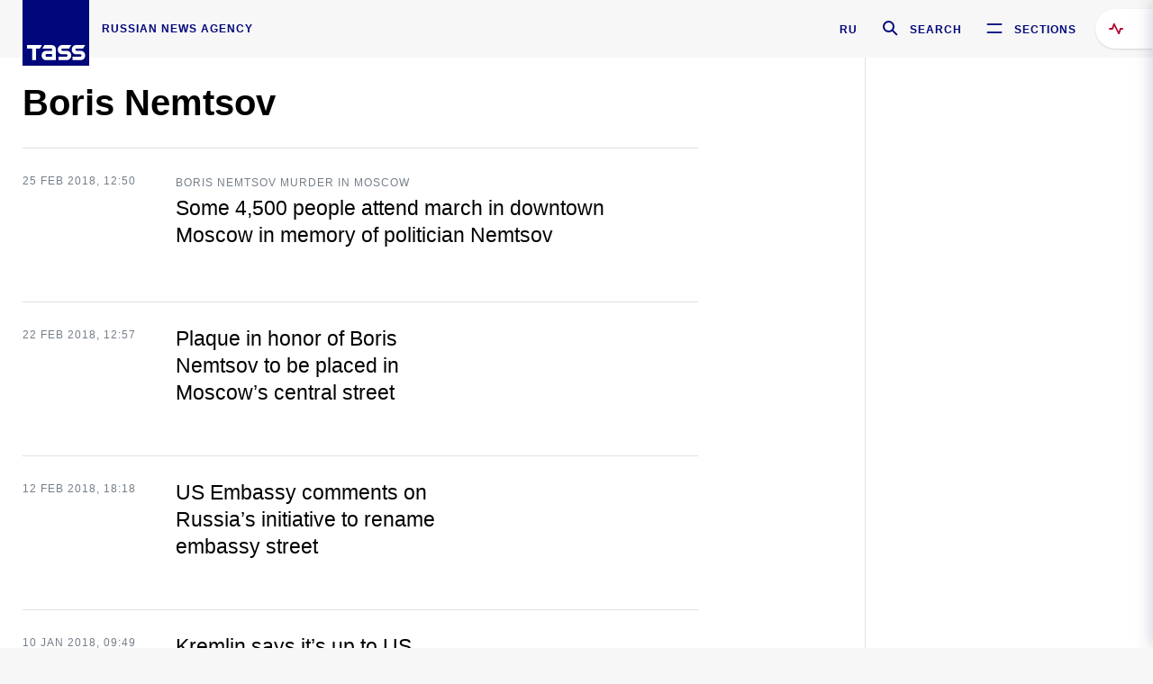

--- FILE ---
content_type: text/html; charset=utf-8
request_url: https://tass.com/tag/nemtsov
body_size: 12774
content:
<!DOCTYPE html><html data-ng-app="tassApp" data-ng-controller="mainController"><head><title>Boris Nemtsov - TASS</title><meta name="description" content="Boris Nemtsov - today’s top stories. Boris Nemtsov - today's latest on this topic. TASS – Russia’s leading public news agency."><meta name="viewport" content="width=device-width, initial-scale=1.0"><meta http-equiv="X-UA-Compatible" content="ie=edge"><meta name="yandex-verification" content="f91ce7b4a203a30a"><meta name="google-site-verification" content="PoyFi2APBqKw8uGePodmFqId646DYLqqS1qiMTh153w"><meta name="msvalidate.01" content="C05302AEC20336D89FE678451D9C5CDC"><meta property="fb:app_id" content="145834367435982"><meta property="fb:pages" content="144698628932572"><meta property="og:site_name" content="TASS"><meta property="og:type" content="article"><meta property="og:image" content="https://tass.com/img/blocks/common/tass_logo_share_eng.png"><meta property="og:url" content="https://tass.com/tag/nemtsov"><meta property="og:title" content="TASS: Boris Nemtsov"><meta property="og:description" content=""><meta property="twitter:site" content="@tass_agency"><meta property="twitter:site:id" content="285532415"><meta property="twitter:card" content="summary_large_image"><meta property="twitter:title" content="TASS: Boris Nemtsov"><meta property="twitter:description" content=""><meta property="twitter:image" content="https://tass.com/img/blocks/common/tass_logo_share_eng.png"><meta property="vk:image" content="https://tass.com/img/blocks/common/tass_logo_share_eng.png"><link rel="image_src" href="https://tass.com/img/blocks/common/tass_logo_share_eng.png"><meta name="gtm-page-type" content="tag"><link rel="apple-touch-icon" href="/img/blocks/common/apple-touch-icon.png"><link rel="apple-touch-icon" sizes="57x57" href="/img/blocks/common/apple-touch-icon-57x57.png"><link rel="apple-touch-icon" sizes="72x72" href="/img/blocks/common/apple-touch-icon-72x72.png"><link rel="apple-touch-icon" sizes="76x76" href="/img/blocks/common/apple-touch-icon-76x76.png"><link rel="apple-touch-icon" sizes="114x114" href="/img/blocks/common/apple-touch-icon-114x114.png"><link rel="apple-touch-icon" sizes="120x120" href="/img/blocks/common/apple-touch-icon-120x120.png"><link rel="apple-touch-icon" sizes="144x144" href="/img/blocks/common/apple-touch-icon-144x144.png"><link rel="apple-touch-icon" sizes="152x152" href="/img/blocks/common/apple-touch-icon-152x152.png"><link rel="apple-touch-icon" sizes="180x180" href="/img/blocks/common/apple-touch-icon-180x180.png"><link href="//fonts.googleapis.com/css?family=Noto+Sans:400,400i,700,700i|Noto+Serif:400,400i,700,700i&amp;amp;subset=cyrillic,cyrillic-ext,latin-ext" rel="stylesheet"><link href="//fonts.googleapis.com/css?family=PT+Serif:,700&amp;amp;subset=cyrillic" rel="stylesheet"><script src="//platform.twitter.com/widgets.js" charset="utf-8" async></script><script src="/newtass/javascript/libs/jwplayer-7.11.2/jwplayer.js"></script><script>jwplayer.key = 'btTjXiuYZsRbqAVggNOhFFVcP3mvO2KkI2kx4w= = ';</script><script>var TASSconfig = {
    centrifugo: {"host":"https://centrifugo.tass.ru","port":"443","user":"1","timestamp":"10","token":"87cf320d40b3d158222430b232ea6803c57e1290d414fcdd78a446615884092e"},
    webSocket: {"host":"wss://comet.tass.ru:443","SID":"--b28c704f1435e1a5ac1a753810d40a57"}
}</script><script src="//cdnjs.cloudflare.com/ajax/libs/jquery/3.2.1/jquery.min.js"></script><script src="//yastatic.net/pcode/adfox/loader.js" crossorigin="anonymous" defer="defer"></script><script src="//yastatic.net/pcode/adfox/header-bidding.js" async="async"></script><script src="//an.yandex.ru/system/context.js" async="async"></script><script src="/newtass/javascript/libs/angular.min.js"></script><script src="/newtass/javascript/libs/angular-sanitize.min.js"></script><script src="/newtass/javascript/libs/angular-touch.min.js"></script><script src="/newtass/javascript/libs/angular-cookies.min.js"></script><script src="/newtass/javascript/libs/angular-mask.min.js"></script><script src="/newtass/javascript/libs/datepicker.js"></script><script src="//cdn.jsdelivr.net/sockjs/1.1/sockjs.min.js"></script><script src="/newtass/javascript/libs/centrifuge.js"></script><script src="/newtass/javascript/app.js?v=90"></script><script src="/newtass/javascript/servises/overlord.js?v=90"></script><script src="/newtass/javascript/servises/centrifuge.js?v=90"></script><script>window.yaContextCb = window.yaContextCb || []</script><script src="https://yandex.ru/ads/system/context.js" async="async"></script><script src="/newtass/javascript/servises/websocket.js?v=90"></script><script src="/newtass/javascript/controllers/mainController.js?v=90"></script><script src="/newtass/javascript/controllers/newsfeedController.js?v=90"></script><script src="/newtass/javascript/controllers/sliderController.js?v=90"></script><script src="/newtass/javascript/controllers/socialController.js?v=90"></script><script src="/newtass/javascript/controllers/videoController.js?v=90"></script><script src="/newtass/javascript/controllers/audioController.js?v=90"></script><script src="/newtass/javascript/controllers/headerController.js?v=90"></script><script src="/newtass/javascript/controllers/contentList.js?v=90"></script><script src="/newtass/javascript/controllers/whatsNewController.js?v=90"></script><script src="/newtass/javascript/controllers/mainMediaController.js?v=90"></script><script src="/newtass/javascript/directives/fullscreenViewDirective.js?v=90"></script><script src="/newtass/javascript/directives/photoFullscreenViewDirective.js?v=90"></script><script src="/newtass/javascript/controllers/menuController.js?v=90"></script><script src="/newtass/javascript/directives/expandableTextIncludes.js?v=90"></script><script src="/newtass/javascript/directives/dateFormatDirective.js?v=90"></script><script src="/newtass/javascript/directives/clickOutsideDirective.js?v=90"></script><script src="/newtass/javascript/directives/urgentDirective.js?v=90"></script><script src="/newtass/javascript/directives/headerTop0Directive.js?v=90"></script><script src="/newtass/javascript/directives/headerDirective.js?v=90"></script><script src="/newtass/javascript/directives/scrollToTopDirective.js?v=90"></script><script src="/newtass/javascript/directives/spoilerExpandDirective.js?v=90"></script><script src="/newtass/javascript/directives/angular-loadscript.js"></script><script src="//www.google.com/recaptcha/api.js"></script><script src="/newtass/javascript/controllers/menuController.js?v=90"></script><script type="application/ld+json">{"@context":"https://schema.org/","@type":"Organization","url":"https://tass.com","name":"TASS","logo":{"@type":"ImageObject","url":"https://tass.com/newtass/img/blocks/common/tass-logo.jpg","width":60,"height":60},"sameAs":["https://www.facebook.com/tassagency","https://www.youtube.com/channel/UCEyGP84v6qbsZy9-pL6Jx2g","https://vk.com/tassagency","https://ok.ru/tassagency","https://www.instagram.com/tass_agency/","https://twitter.com/tass_agency"]}</script><script type="application/ld+json">{"@context":"https://schema.org","@graph":[{"@context":"https://schema.org","@type":"SiteNavigationElement","@id":"#menu-sections","name":"Russian Politics & Diplomacy","url":"https://tass.com/politics"},{"@context":"https://schema.org","@type":"SiteNavigationElement","@id":"#menu-sections","name":"World","url":"https://tass.com/world"},{"@context":"https://schema.org","@type":"SiteNavigationElement","@id":"#menu-sections","name":"Business & Economy","url":"https://tass.com/economy"},{"@context":"https://schema.org","@type":"SiteNavigationElement","@id":"#menu-sections","name":"Military & Defense","url":"https://tass.com/defense"},{"@context":"https://schema.org","@type":"SiteNavigationElement","@id":"#menu-sections","name":"Science & Space","url":"https://tass.com/science"},{"@context":"https://schema.org","@type":"SiteNavigationElement","@id":"#menu-sections","name":"Emergencies ","url":"https://tass.com/emergencies"},{"@context":"https://schema.org","@type":"SiteNavigationElement","@id":"#menu-sections","name":"Society & Culture","url":"https://tass.com/society"},{"@context":"https://schema.org","@type":"SiteNavigationElement","@id":"#menu-sections","name":"Press Review","url":"https://tass.com/pressreview"},{"@context":"https://schema.org","@type":"SiteNavigationElement","@id":"#menu-sections","name":"Sports","url":"https://tass.com/sports"}]}</script><!-- AdFox START--><!-- tasstest--><!-- Площадка: tass.com / Все разделы / fullscreen_com_web--><!-- Категория: <не задана>--><!-- Тип баннера: fullscreen--><div id="adfox_174887496479139980"></div><script>(function (w, n) {
    w[n] = w[n] || [];
    w[n].push({
        ownerId: 255516,
        containerId: 'adfox_174887496479139980',
        params: {
            p1: 'dhyaz',
            p2: 'gdtg'
        }
    });
})(window, 'adfoxAsyncParams');
</script><link id="css-default" rel="stylesheet" media="(min-width: 0px)" href="/newtass/stylesheets/tag-page/tag-page.css?v=90"><link id="css-md" rel="stylesheet" media="(min-width: 960px)" href="/newtass/stylesheets/tag-page/tag-page_md.css?v=90"><link id="css-lg" rel="stylesheet" media="(min-width: 1280px)" href="/newtass/stylesheets/tag-page/tag-page_lg.css?v=90"><script src="/newtass/javascript/controllers/newsListController.js?v=90"></script><script type="application/ld+json">{"@context":"https://schema.org","@type":"ItemList","itemListOrder":"https://schema.org/ItemListOrderDescending","mainEntityOfPage":"https://tass.com/undefined","url":"https://tass.com/undefined","name":"Boris Nemtsov - TASS","description":"Boris Nemtsov - today’s top stories. Boris Nemtsov - today's latest on this topic. TASS – Russia’s leading public news agency.","itemListElement":[{"@type":"Article","mainEntityOfPage":"https://tass.com/society/991511","url":"https://tass.com/society/991511","position":991511,"headline":"Some 4,500 people attend march in downtown Moscow in memory of politician Nemtsov","datePublished":"2018-02-25T12:50:00.000Z","dateModified":"2018-02-25T12:50:00.000Z","description":"The event’s organizers earlier filed a request with the Moscow authorities for the participation of up to 30,000 people in the march","author":{"@type":"Organization","name":"TASS","logo":{"@type":"ImageObject","url":"https://tass.com/newtass/img/blocks/common/tass-logo.jpg","width":60,"height":60}},"publisher":{"@type":"Organization","name":"TASS","logo":{"@type":"ImageObject","url":"https://tass.com/newtass/img/blocks/common/tass-logo.jpg","width":60,"height":60}},"image":"https://tass.com/newtass/img/blocks/common/tass-logo.jpg"},{"@type":"Article","mainEntityOfPage":"https://tass.com/society/991269","url":"https://tass.com/society/991269","position":991269,"headline":"Plaque in honor of Boris Nemtsov to be placed in Moscow’s central street ","datePublished":"2018-02-22T12:57:54.000Z","dateModified":"2018-02-22T12:57:54.000Z","description":"","author":{"@type":"Organization","name":"TASS","logo":{"@type":"ImageObject","url":"https://tass.com/newtass/img/blocks/common/tass-logo.jpg","width":60,"height":60}},"publisher":{"@type":"Organization","name":"TASS","logo":{"@type":"ImageObject","url":"https://tass.com/newtass/img/blocks/common/tass-logo.jpg","width":60,"height":60}},"image":"https://cdn-media.tass.ru/width/440_7fc65740/tass/m2/en/uploads/i/20180222/1188190.jpg"},{"@type":"Article","mainEntityOfPage":"https://tass.com/world/989699","url":"https://tass.com/world/989699","position":989699,"headline":"US Embassy comments on Russia’s initiative to rename embassy street ","datePublished":"2018-02-12T18:18:21.000Z","dateModified":"2018-02-12T18:18:21.000Z","description":"The proposal came as a reaction to the US bill which stipulates renaming of the block in front of Russia's embassy in honor of Boris Nemtsov","author":{"@type":"Organization","name":"TASS","logo":{"@type":"ImageObject","url":"https://tass.com/newtass/img/blocks/common/tass-logo.jpg","width":60,"height":60}},"publisher":{"@type":"Organization","name":"TASS","logo":{"@type":"ImageObject","url":"https://tass.com/newtass/img/blocks/common/tass-logo.jpg","width":60,"height":60}},"image":"https://cdn-media.tass.ru/width/440_7fc65740/tass/m2/en/uploads/i/20180212/1187364.jpg"},{"@type":"Article","mainEntityOfPage":"https://tass.com/politics/984400","url":"https://tass.com/politics/984400","position":984400,"headline":"Kremlin says it’s up to US authorities to rename street after Nemtsov","datePublished":"2018-01-10T09:49:57.000Z","dateModified":"2018-01-10T09:49:57.000Z","description":"Five individuals were arrested on suspicion of murdering the politician: Zaur Dadayev, Anzor and Shadid Gubashev, Temirlan Eskerkhanov and Khamzat Bakhayev","author":{"@type":"Organization","name":"TASS","logo":{"@type":"ImageObject","url":"https://tass.com/newtass/img/blocks/common/tass-logo.jpg","width":60,"height":60}},"publisher":{"@type":"Organization","name":"TASS","logo":{"@type":"ImageObject","url":"https://tass.com/newtass/img/blocks/common/tass-logo.jpg","width":60,"height":60}},"image":"https://cdn-media.tass.ru/width/440_7fc65740/tass/m2/en/uploads/i/20180110/1184964.jpg"},{"@type":"Article","mainEntityOfPage":"https://tass.com/society/970257","url":"https://tass.com/society/970257","position":970257,"headline":"Kiev mayor announces plans to dedicate monument to Boris Nemtsov","datePublished":"2017-10-12T12:18:03.000Z","dateModified":"2017-10-12T12:18:03.000Z","description":"After the Orange Revolution Boris Nemtsov was invited by then President Viktor Yushchenko to serve as his freelance advisor","author":{"@type":"Organization","name":"TASS","logo":{"@type":"ImageObject","url":"https://tass.com/newtass/img/blocks/common/tass-logo.jpg","width":60,"height":60}},"publisher":{"@type":"Organization","name":"TASS","logo":{"@type":"ImageObject","url":"https://tass.com/newtass/img/blocks/common/tass-logo.jpg","width":60,"height":60}},"image":"https://cdn-media.tass.ru/width/440_7fc65740/tass/m2/en/uploads/i/20171012/1179228.jpg"},{"@type":"Article","mainEntityOfPage":"https://tass.com/politics/969812","url":"https://tass.com/politics/969812","position":969812,"headline":"Nemtsov’s family asks Supreme Court to requalify politician’s murder","datePublished":"2017-10-10T10:56:20.000Z","dateModified":"2017-10-10T10:56:20.000Z","description":"The Supreme Court on Tuesday started considering appeals against the sentence passed in the Nemtsov murder case","author":{"@type":"Organization","name":"TASS","logo":{"@type":"ImageObject","url":"https://tass.com/newtass/img/blocks/common/tass-logo.jpg","width":60,"height":60}},"publisher":{"@type":"Organization","name":"TASS","logo":{"@type":"ImageObject","url":"https://tass.com/newtass/img/blocks/common/tass-logo.jpg","width":60,"height":60}},"image":"https://cdn-media.tass.ru/width/440_7fc65740/tass/m2/en/uploads/i/20171010/1179029.jpg"},{"@type":"Article","mainEntityOfPage":"https://tass.com/society/957793","url":"https://tass.com/society/957793","position":957793,"headline":"Survey suggests Russians showed little interest in Nemtsov murder case","datePublished":"2017-07-26T05:33:50.000Z","dateModified":"2017-07-26T05:33:50.000Z","description":"Boris Nemtsov was gunned down in downtown Moscow on February 27, 2015","author":{"@type":"Organization","name":"TASS","logo":{"@type":"ImageObject","url":"https://tass.com/newtass/img/blocks/common/tass-logo.jpg","width":60,"height":60}},"publisher":{"@type":"Organization","name":"TASS","logo":{"@type":"ImageObject","url":"https://tass.com/newtass/img/blocks/common/tass-logo.jpg","width":60,"height":60}},"image":"https://cdn-media.tass.ru/width/440_7fc65740/tass/m2/en/uploads/i/20170726/1173671.jpg"},{"@type":"Article","mainEntityOfPage":"https://tass.com/world/957632","url":"https://tass.com/world/957632","position":957632,"headline":"ECHR rules Nemtsov’s convicted murderer should receive 6,000-euro compensation","datePublished":"2017-07-25T08:50:50.000Z","dateModified":"2017-07-25T08:50:50.000Z","description":"Temirlan Eskerkhanov, Anzor Gubashev and Shadid Gubashev complained that they faced inhuman and degrading treatment in prison","author":{"@type":"Organization","name":"TASS","logo":{"@type":"ImageObject","url":"https://tass.com/newtass/img/blocks/common/tass-logo.jpg","width":60,"height":60}},"publisher":{"@type":"Organization","name":"TASS","logo":{"@type":"ImageObject","url":"https://tass.com/newtass/img/blocks/common/tass-logo.jpg","width":60,"height":60}},"image":"https://cdn-media.tass.ru/width/440_7fc65740/tass/m2/en/uploads/i/20170725/1173592.jpg"},{"@type":"Article","mainEntityOfPage":"https://tass.com/society/957294","url":"https://tass.com/society/957294","position":957294,"headline":"Nemtsov’s daughter appeals against verdict on her father’s murder with Supreme Court","datePublished":"2017-07-21T15:03:12.000Z","dateModified":"2017-07-21T15:03:12.000Z","description":"Earlier, the convicts’ lawyers appealed the verdict","author":{"@type":"Organization","name":"TASS","logo":{"@type":"ImageObject","url":"https://tass.com/newtass/img/blocks/common/tass-logo.jpg","width":60,"height":60}},"publisher":{"@type":"Organization","name":"TASS","logo":{"@type":"ImageObject","url":"https://tass.com/newtass/img/blocks/common/tass-logo.jpg","width":60,"height":60}},"image":"https://cdn-media.tass.ru/width/440_7fc65740/tass/m2/en/uploads/i/20170721/1173453.jpg"},{"@type":"Article","mainEntityOfPage":"https://tass.com/society/956920","url":"https://tass.com/society/956920","position":956920,"headline":"Defense lawyers ask Supreme Court to refer Nemtsov murder case for rehearing","datePublished":"2017-07-19T13:20:14.000Z","dateModified":"2017-07-19T13:20:14.000Z","description":"On July 13, Moscow’s District Military Court found all five of the defendants guilty of Nemtsov’s murder and handed them 11-to 20-year sentences in a maximum-security penal colony","author":{"@type":"Organization","name":"TASS","logo":{"@type":"ImageObject","url":"https://tass.com/newtass/img/blocks/common/tass-logo.jpg","width":60,"height":60}},"publisher":{"@type":"Organization","name":"TASS","logo":{"@type":"ImageObject","url":"https://tass.com/newtass/img/blocks/common/tass-logo.jpg","width":60,"height":60}},"image":"https://cdn-media.tass.ru/width/440_7fc65740/tass/m2/en/uploads/i/20170719/1173214.jpg"},{"@type":"Article","mainEntityOfPage":"https://tass.com/politics/956242","url":"https://tass.com/politics/956242","position":956242,"headline":"Nemtsov’s convicted killers had ‘Plan B’ in store for his murder at Moscow hotel","datePublished":"2017-07-13T17:43:10.000Z","dateModified":"2017-07-13T17:43:10.000Z","description":"Nemtsov's family vows to pursue masterminds behind murder with more legal action","author":{"@type":"Organization","name":"TASS","logo":{"@type":"ImageObject","url":"https://tass.com/newtass/img/blocks/common/tass-logo.jpg","width":60,"height":60}},"publisher":{"@type":"Organization","name":"TASS","logo":{"@type":"ImageObject","url":"https://tass.com/newtass/img/blocks/common/tass-logo.jpg","width":60,"height":60}},"image":"https://cdn-media.tass.ru/width/440_7fc65740/tass/m2/en/uploads/i/20170713/1172864.jpg"},{"@type":"Article","mainEntityOfPage":"https://tass.com/society/956163","url":"https://tass.com/society/956163","position":956163,"headline":"Unpaid parking space turns out to be key clue leading to capture of Nemtsov’s killers","datePublished":"2017-07-13T12:55:14.000Z","dateModified":"2017-07-13T12:55:14.000Z","description":"The investigators found that the suspects were tailing Nemtsov and watching his movements for a month and a half","author":{"@type":"Organization","name":"TASS","logo":{"@type":"ImageObject","url":"https://tass.com/newtass/img/blocks/common/tass-logo.jpg","width":60,"height":60}},"publisher":{"@type":"Organization","name":"TASS","logo":{"@type":"ImageObject","url":"https://tass.com/newtass/img/blocks/common/tass-logo.jpg","width":60,"height":60}},"image":"https://tass.com/newtass/img/blocks/common/tass-logo.jpg"},{"@type":"Article","mainEntityOfPage":"https://tass.com/society/956102","url":"https://tass.com/society/956102","position":956102,"headline":"Nemtsov’s murderers handed 11 to 20 years in penal colony","datePublished":"2017-07-13T08:50:51.000Z","dateModified":"2017-07-13T08:50:51.000Z","description":"The decision was based on the jury’s guilty verdict","author":{"@type":"Organization","name":"TASS","logo":{"@type":"ImageObject","url":"https://tass.com/newtass/img/blocks/common/tass-logo.jpg","width":60,"height":60}},"publisher":{"@type":"Organization","name":"TASS","logo":{"@type":"ImageObject","url":"https://tass.com/newtass/img/blocks/common/tass-logo.jpg","width":60,"height":60}},"image":"https://cdn-media.tass.ru/width/440_7fc65740/tass/m2/en/uploads/i/20170713/1172786.jpg"},{"@type":"Article","mainEntityOfPage":"https://tass.com/politics/953656","url":"https://tass.com/politics/953656","position":953656,"headline":"Kremlin vows to continue search for masterminds behind Nemtsov murder","datePublished":"2017-06-28T10:51:04.000Z","dateModified":"2017-06-28T10:51:04.000Z","description":"Peskov has added that those responsible for the politician's murder will be punished ","author":{"@type":"Organization","name":"TASS","logo":{"@type":"ImageObject","url":"https://tass.com/newtass/img/blocks/common/tass-logo.jpg","width":60,"height":60}},"publisher":{"@type":"Organization","name":"TASS","logo":{"@type":"ImageObject","url":"https://tass.com/newtass/img/blocks/common/tass-logo.jpg","width":60,"height":60}},"image":"https://cdn-media.tass.ru/width/440_7fc65740/tass/m2/en/uploads/i/20170628/1171873.jpg"},{"@type":"Article","mainEntityOfPage":"https://tass.com/society/953560","url":"https://tass.com/society/953560","position":953560,"headline":"Jury to deliver verdict on Nemtsov murder case on June 28","datePublished":"2017-06-27T15:42:31.000Z","dateModified":"2017-06-27T15:42:31.000Z","description":"The jury failed to reach a verdict on Tuesday ","author":{"@type":"Organization","name":"TASS","logo":{"@type":"ImageObject","url":"https://tass.com/newtass/img/blocks/common/tass-logo.jpg","width":60,"height":60}},"publisher":{"@type":"Organization","name":"TASS","logo":{"@type":"ImageObject","url":"https://tass.com/newtass/img/blocks/common/tass-logo.jpg","width":60,"height":60}},"image":"https://cdn-media.tass.ru/width/440_7fc65740/tass/m2/en/uploads/i/20170627/1171819.jpg"},{"@type":"Article","mainEntityOfPage":"https://tass.com/society/932765","url":"https://tass.com/society/932765","position":932765,"headline":"Russian politician attacked during march in Nemtsov’s memory","datePublished":"2017-02-26T13:59:00.000Z","dateModified":"2017-02-26T13:59:00.000Z","description":"According to the Moscow police, about 5,000 people took part in the march","author":{"@type":"Organization","name":"TASS","logo":{"@type":"ImageObject","url":"https://tass.com/newtass/img/blocks/common/tass-logo.jpg","width":60,"height":60}},"publisher":{"@type":"Organization","name":"TASS","logo":{"@type":"ImageObject","url":"https://tass.com/newtass/img/blocks/common/tass-logo.jpg","width":60,"height":60}},"image":"https://cdn-media.tass.ru/width/440_7fc65740/tass/m2/en/uploads/i/20170226/1162228.jpg"},{"@type":"Article","mainEntityOfPage":"https://tass.com/politics/924398","url":"https://tass.com/politics/924398","position":924398,"headline":"Putin considers thorough investigation into Nemtsov’s murder necessary","datePublished":"2017-01-11T10:14:58.000Z","dateModified":"2017-01-11T10:14:58.000Z","description":"\"Such cases usually are very complicated so investigation may take years to complete,\" Kremlin Spokesman Dmitry Peskov noted","author":{"@type":"Organization","name":"TASS","logo":{"@type":"ImageObject","url":"https://tass.com/newtass/img/blocks/common/tass-logo.jpg","width":60,"height":60}},"publisher":{"@type":"Organization","name":"TASS","logo":{"@type":"ImageObject","url":"https://tass.com/newtass/img/blocks/common/tass-logo.jpg","width":60,"height":60}},"image":"https://cdn-media.tass.ru/width/440_7fc65740/tass/m2/en/uploads/i/20170111/1158144.jpg"},{"@type":"Article","mainEntityOfPage":"https://tass.com/politics/917106","url":"https://tass.com/politics/917106","position":917106,"headline":"Court refuses to summon Chechen leader Kadyrov for questioning in Nemtsov murder case","datePublished":"2016-12-06T13:00:17.000Z","dateModified":"2016-12-06T13:00:17.000Z","description":"Prosecutor did not object to Kadyrov’s questioning on condition that the Chechen leader would want to come to the court","author":{"@type":"Organization","name":"TASS","logo":{"@type":"ImageObject","url":"https://tass.com/newtass/img/blocks/common/tass-logo.jpg","width":60,"height":60}},"publisher":{"@type":"Organization","name":"TASS","logo":{"@type":"ImageObject","url":"https://tass.com/newtass/img/blocks/common/tass-logo.jpg","width":60,"height":60}},"image":"https://cdn-media.tass.ru/width/440_7fc65740/tass/m2/en/uploads/i/20161206/1154963.jpg"},{"@type":"Article","mainEntityOfPage":"https://tass.com/politics/916120","url":"https://tass.com/politics/916120","position":916120,"headline":"Chechnya’s Kadyrov says opposition politician Nemtsov contributed to Russia’s development","datePublished":"2016-12-01T12:33:05.000Z","dateModified":"2016-12-01T12:33:05.000Z","description":" \"We do need such people as today’s opposition members,\" Chechen President Ramzan Kadyrov said","author":{"@type":"Organization","name":"TASS","logo":{"@type":"ImageObject","url":"https://tass.com/newtass/img/blocks/common/tass-logo.jpg","width":60,"height":60}},"publisher":{"@type":"Organization","name":"TASS","logo":{"@type":"ImageObject","url":"https://tass.com/newtass/img/blocks/common/tass-logo.jpg","width":60,"height":60}},"image":"https://cdn-media.tass.ru/width/440_7fc65740/tass/m2/en/uploads/i/20161201/1154461.jpg"},{"@type":"Article","mainEntityOfPage":"https://tass.com/politics/907124","url":"https://tass.com/politics/907124","position":907124,"headline":"Court to question Russian senior investigator in Nemtsov’s murder case","datePublished":"2016-10-18T11:25:07.000Z","dateModified":"2016-10-18T11:25:07.000Z","description":"The court has satisfied a motion filed by a lawyer of one of the defendants in the case","author":{"@type":"Organization","name":"TASS","logo":{"@type":"ImageObject","url":"https://tass.com/newtass/img/blocks/common/tass-logo.jpg","width":60,"height":60}},"publisher":{"@type":"Organization","name":"TASS","logo":{"@type":"ImageObject","url":"https://tass.com/newtass/img/blocks/common/tass-logo.jpg","width":60,"height":60}},"image":"https://cdn-media.tass.ru/width/440_7fc65740/tass/m2/en/uploads/i/20161018/1149591.jpg"}]}</script></head><body data-ng-class="{'lenta-opened': newsFeedMode, 'whats-new-opened': whatsNewOpened}"><!-- Yandex.Metrika counter -->
<script type="text/javascript" >
   (function (d, w, c) {
      (w[c] = w[c] || []).push(function() {
           try {
               w.yaCounter22765936 = new Ya.Metrika({
                   id:22765936,
                   clickmap:true,
                   trackLinks:true,
                   accurateTrackBounce:true,
                   trackHash:true
               });
           } catch(e) { }
       });
       var n = d.getElementsByTagName("script")[0],
           x = "https://mc.yandex.ru/metrika/watch.js",
           s = d.createElement("script"),
           f = function () { n.parentNode.insertBefore(s, n); }
       for (var i = 0; i < document.scripts.length; i++) {
           if (document.scripts[i].src === x) { return; }
       }
       s.type = "text/javascript";
       s.async = true;
       s.src = x;

       if (w.opera == "[object Opera]") {
           d.addEventListener("DOMContentLoaded", f, false);
       } else { f(); }
   })(document, window, "yandex_metrika_callbacks");
</script>
<noscript><div><img src="https://mc.yandex.ru/watch/22765936" style="position:absolute; left:-9999px;" alt="" /></div></noscript>
<!-- /Yandex.Metrika counter -->

<!-- /Yandex.Metrika counter --> 
<script type="text/javascript" >
   (function(m,e,t,r,i,k,a){m[i]=m[i]||function(){(m[i].a=m[i].a||[]).push(arguments)};
   m[i].l=1*new Date();k=e.createElement(t),a=e.getElementsByTagName(t)[0],k.async=1,k.src=r,a.parentNode.insertBefore(k,a)})
   (window, document, "script", "https://mc.yandex.ru/metrika/tag.js", "ym");

   ym(52150180, "init", {
        id:52150180,
        clickmap:true,
        trackLinks:true,
        accurateTrackBounce:true
   });
</script>
<noscript><div><img src="https://mc.yandex.ru/watch/52150180" style="position:absolute; left:-9999px;" alt="" /></div></noscript>
<!-- /Yandex.Metrika counter --><!--LiveInternet counter--><script type="text/javascript">
new Image().src = "//counter.yadro.ru/hit;TASS_total?r"+
escape(document.referrer)+((typeof(screen)=="undefined")?"":
";s"+screen.width+"*"+screen.height+"*"+(screen.colorDepth?
screen.colorDepth:screen.pixelDepth))+";u"+escape(document.URL)+
";"+Math.random();</script><!--/LiveInternet--><!--LiveInternet counter-->
<script type="text/javascript"><!--document.write('<a href="//www.liveinternet.ru/?tass.com"target="_blank"  ><img src="//counter.yadro.ru/logo;tass.com?44.6"title="LiveInternet"alt="" border="0" width="31" height="31"/></a>')//--></script>
<!--/LiveInternet--><div class="banner banner_delimeter"><div class="banner__wrapper"><div class="banner__container" id="970x250_top"><script>window.yaContextCb.push(()=>{
    Ya.adfoxCode.create({
    ownerId: 255516,
    containerId: '970x250_top',
    params: {
        p1: 'csprv',
        p2: 'gcah',
        puid1: JSON.parse('false') || '',
        puid2: '',
        puid3: '',
        puid4: '',
        puid5: '',
        puid6: '',
        puid7: '' 
        },
    lazyLoad: { 
            fetchMargin: 100,
            mobileScaling: 2
        }      
    })
        
})             
</script></div></div></div><header class="header header-on_top" id="header" data-ng-controller="headerController" header-directive="header-directive" ng-class="{'header_hidden': $root.showArticle}"><div class="container" ng-init="counterTime = 520"><div class="header-inner"><div class="header-logo-bar"><a class="header-logo" href="/" data-header_logo="data-header_logo" ="" rel="nofollow"><div class="header-logo__logo"></div></a><div class="header-inscription">russian news agency</div></div><div class="header-bar"><div class="header-lang"><a class="header-lang__item" href="//tass.ru" rel="nofollow" data-header_menu_lang="data-header_menu_lang">RU</a></div><div class="header-search" id="search-btn"><a style="text-decoration:none;" href="/search" rel="nofollow" data-header_menu_search_open="data-header_menu_search_open"><div class="header-search__icon"></div><div class="header-search__label">Search</div></a></div><div class="header-sections" id="open-menu-button" data-ng-click="manageHistoryTrackerForMenu($root.mainMenuStatus=true)" data-header_menu_categories_open="data-header_menu_categories_open"><div class="header-sections__icon"></div><div class="header-sections__label">Sections</div></div></div></div></div><button class="header-news-feed-button" data-header_menu_feed_open="data-header_menu_feed_open" ng-hide="ov.variable.newsfeed.isOpened" ng-click="toggleNewsFeed()" ng-class="{'header-news-feed-button_active': newsFeedLabelActive}"><span ng-cloak="ng-cloak" ng-bind-html="getNewsFeedCounter()"></span></button></header><div class="search-popup"><div class="search-popup__container"><header class="search-popup__header"><div class="search-popup__logo"></div><button class="search-popup__close-button" id="search-btn-close">Close</button></header><form class="search-popup__search-form"><div class="search-input"><div class="search-input__wrapper"><input class="search-input__input-field" autofocus="autofocus" placeholder="Search" data-ng-model="sendParams.searchStr"/><button class="search-input__submit-button" data-ng-click="dispatch()" ng-if="!pending" data-header_menu_search_start="data-header_menu_search_start"></button><div class="search-input__spinner" ng-if="pending"></div></div><ul class="search-input__results-list"><li class="search-input__results-list-item"><button class="search-input__result-title">Economy</button></li><li class="search-input__results-list-item"><button class="search-input__result-title">Sports</button></li><li class="search-input__results-list-item"><button class="search-input__result-title">Culture</button></li></ul></div></form></div></div><div class="menu" data-ng-controller="menuController" data-ng-class="{'menu_opened':$root.mainMenuStatus}" menu-directive="menu-directive"><div class="menu__container"><header class="menu__header"><a class="menu__logo" href="/" rel="nofollow"></a><button class="menu__close-button" id="close-menu-button" data-ng-click="manageHistoryTrackerForMenu($root.mainMenuStatus=false)" data-all_category_close="data-all_category_close">Close</button></header><div class="menu__content" data-ng-class="{'up':$root.mainMenuStatus}"><div class="menu__lists-wrapper"><ul class="menu-sections-list" data-ng-init="init()"><li class="menu-sections-list-item" data-ng-class="{'menu-sections-list-item_active': activeSection === 'politics'}"><div class="menu-sections-list__title-wrapper"><a class="menu-sections-list__title" href="/politics" data-ng-mouseover="onMouseEnter(4954); activeSection = 'politics'" data-all_category_choice="data-all_category_choice">Russian Politics &amp; Diplomacy</a></div><div class="section-preview"><div class="section-preview__content"><div class="section-preview__header"><span class="section-preview__title">Russian Politics &amp; Diplomacy</span><a class="section-preview__link" href="/politics" rel="nofollow" data-header_menu_categories_choice="data-header_menu_categories_choice">Into section →</a></div><ul class="section-preview__subcategories-list"><li class="section-preview__subcategories-list-item"><a class="section-preview__subcategories-list__link" href="/russias-foreign-policy">FOREIGN POLICY</a></li><li class="section-preview__subcategories-list-item"><a class="section-preview__subcategories-list__link" href="/domestic-policy">DOMESTIC POLICY</a></li></ul><div class="section-preview__news"><div data-ng-bind-html="newsContainer"></div><div data-ng-if="!newsContainer"><div class="news-preview news-preview_default"><div class="news-preview__body"><div class="news-preview__loader-long"></div><div class="news-preview__loader-long"></div><div class="news-preview__loader-long"></div></div></div><div class="news-preview news-preview_default"><div class="news-preview__body"><div class="news-preview__loader-long"></div><div class="news-preview__loader-long"></div><div class="news-preview__loader-long"></div></div></div><div class="news-preview news-preview_default"><div class="news-preview__body"><div class="news-preview__loader-long"></div><div class="news-preview__loader-long"></div><div class="news-preview__loader-long"></div></div></div></div></div></div></div></li><li class="menu-sections-list-item" data-ng-class="{'menu-sections-list-item_active': activeSection === 'world'}"><div class="menu-sections-list__title-wrapper"><a class="menu-sections-list__title" href="/world" data-ng-mouseover="onMouseEnter(4844); activeSection = 'world'" data-all_category_choice="data-all_category_choice">World</a></div><div class="section-preview"><div class="section-preview__content"><div class="section-preview__header"><span class="section-preview__title">World</span><a class="section-preview__link" href="/world" rel="nofollow" data-header_menu_categories_choice="data-header_menu_categories_choice">Into section →</a></div><ul class="section-preview__subcategories-list"></ul><div class="section-preview__news"><div data-ng-bind-html="newsContainer"></div><div data-ng-if="!newsContainer"><div class="news-preview news-preview_default"><div class="news-preview__body"><div class="news-preview__loader-long"></div><div class="news-preview__loader-long"></div><div class="news-preview__loader-long"></div></div></div><div class="news-preview news-preview_default"><div class="news-preview__body"><div class="news-preview__loader-long"></div><div class="news-preview__loader-long"></div><div class="news-preview__loader-long"></div></div></div><div class="news-preview news-preview_default"><div class="news-preview__body"><div class="news-preview__loader-long"></div><div class="news-preview__loader-long"></div><div class="news-preview__loader-long"></div></div></div></div></div></div></div></li><li class="menu-sections-list-item" data-ng-class="{'menu-sections-list-item_active': activeSection === 'economy'}"><div class="menu-sections-list__title-wrapper"><a class="menu-sections-list__title" href="/economy" data-ng-mouseover="onMouseEnter(4845); activeSection = 'economy'" data-all_category_choice="data-all_category_choice">Business &amp; Economy</a></div><div class="section-preview"><div class="section-preview__content"><div class="section-preview__header"><span class="section-preview__title">Business &amp; Economy</span><a class="section-preview__link" href="/economy" rel="nofollow" data-header_menu_categories_choice="data-header_menu_categories_choice">Into section →</a></div><ul class="section-preview__subcategories-list"><li class="section-preview__subcategories-list-item"><a class="section-preview__subcategories-list__link" href="/oil-gas-industry">Oil &amp; gas industry</a></li><li class="section-preview__subcategories-list-item"><a class="section-preview__subcategories-list__link" href="/internet-telecom">Internet &amp; Telecom</a></li><li class="section-preview__subcategories-list-item"><a class="section-preview__subcategories-list__link" href="/trade-cooperation">Trade &amp; Cooperation</a></li><li class="section-preview__subcategories-list-item"><a class="section-preview__subcategories-list__link" href="/transport">Transport</a></li></ul><div class="section-preview__news"><div data-ng-bind-html="newsContainer"></div><div data-ng-if="!newsContainer"><div class="news-preview news-preview_default"><div class="news-preview__body"><div class="news-preview__loader-long"></div><div class="news-preview__loader-long"></div><div class="news-preview__loader-long"></div></div></div><div class="news-preview news-preview_default"><div class="news-preview__body"><div class="news-preview__loader-long"></div><div class="news-preview__loader-long"></div><div class="news-preview__loader-long"></div></div></div><div class="news-preview news-preview_default"><div class="news-preview__body"><div class="news-preview__loader-long"></div><div class="news-preview__loader-long"></div><div class="news-preview__loader-long"></div></div></div></div></div></div></div></li><li class="menu-sections-list-item" data-ng-class="{'menu-sections-list-item_active': activeSection === 'defense'}"><div class="menu-sections-list__title-wrapper"><a class="menu-sections-list__title" href="/defense" data-ng-mouseover="onMouseEnter(4953); activeSection = 'defense'" data-all_category_choice="data-all_category_choice">Military &amp; Defense</a></div><div class="section-preview"><div class="section-preview__content"><div class="section-preview__header"><span class="section-preview__title">Military &amp; Defense</span><a class="section-preview__link" href="/defense" rel="nofollow" data-header_menu_categories_choice="data-header_menu_categories_choice">Into section →</a></div><ul class="section-preview__subcategories-list"></ul><div class="section-preview__news"><div data-ng-bind-html="newsContainer"></div><div data-ng-if="!newsContainer"><div class="news-preview news-preview_default"><div class="news-preview__body"><div class="news-preview__loader-long"></div><div class="news-preview__loader-long"></div><div class="news-preview__loader-long"></div></div></div><div class="news-preview news-preview_default"><div class="news-preview__body"><div class="news-preview__loader-long"></div><div class="news-preview__loader-long"></div><div class="news-preview__loader-long"></div></div></div><div class="news-preview news-preview_default"><div class="news-preview__body"><div class="news-preview__loader-long"></div><div class="news-preview__loader-long"></div><div class="news-preview__loader-long"></div></div></div></div></div></div></div></li><li class="menu-sections-list-item" data-ng-class="{'menu-sections-list-item_active': activeSection === 'science'}"><div class="menu-sections-list__title-wrapper"><a class="menu-sections-list__title" href="/science" data-ng-mouseover="onMouseEnter(4957); activeSection = 'science'" data-all_category_choice="data-all_category_choice">Science &amp; Space</a></div><div class="section-preview"><div class="section-preview__content"><div class="section-preview__header"><span class="section-preview__title">Science &amp; Space</span><a class="section-preview__link" href="/science" rel="nofollow" data-header_menu_categories_choice="data-header_menu_categories_choice">Into section →</a></div><ul class="section-preview__subcategories-list"></ul><div class="section-preview__news"><div data-ng-bind-html="newsContainer"></div><div data-ng-if="!newsContainer"><div class="news-preview news-preview_default"><div class="news-preview__body"><div class="news-preview__loader-long"></div><div class="news-preview__loader-long"></div><div class="news-preview__loader-long"></div></div></div><div class="news-preview news-preview_default"><div class="news-preview__body"><div class="news-preview__loader-long"></div><div class="news-preview__loader-long"></div><div class="news-preview__loader-long"></div></div></div><div class="news-preview news-preview_default"><div class="news-preview__body"><div class="news-preview__loader-long"></div><div class="news-preview__loader-long"></div><div class="news-preview__loader-long"></div></div></div></div></div></div></div></li><li class="menu-sections-list-item" data-ng-class="{'menu-sections-list-item_active': activeSection === 'emergencies'}"><div class="menu-sections-list__title-wrapper"><a class="menu-sections-list__title" href="/emergencies" data-ng-mouseover="onMouseEnter(4992); activeSection = 'emergencies'" data-all_category_choice="data-all_category_choice">Emergencies </a></div><div class="section-preview"><div class="section-preview__content"><div class="section-preview__header"><span class="section-preview__title">Emergencies </span><a class="section-preview__link" href="/emergencies" rel="nofollow" data-header_menu_categories_choice="data-header_menu_categories_choice">Into section →</a></div><ul class="section-preview__subcategories-list"></ul><div class="section-preview__news"><div data-ng-bind-html="newsContainer"></div><div data-ng-if="!newsContainer"><div class="news-preview news-preview_default"><div class="news-preview__body"><div class="news-preview__loader-long"></div><div class="news-preview__loader-long"></div><div class="news-preview__loader-long"></div></div></div><div class="news-preview news-preview_default"><div class="news-preview__body"><div class="news-preview__loader-long"></div><div class="news-preview__loader-long"></div><div class="news-preview__loader-long"></div></div></div><div class="news-preview news-preview_default"><div class="news-preview__body"><div class="news-preview__loader-long"></div><div class="news-preview__loader-long"></div><div class="news-preview__loader-long"></div></div></div></div></div></div></div></li><li class="menu-sections-list-item" data-ng-class="{'menu-sections-list-item_active': activeSection === 'society'}"><div class="menu-sections-list__title-wrapper"><a class="menu-sections-list__title" href="/society" data-ng-mouseover="onMouseEnter(4956); activeSection = 'society'" data-all_category_choice="data-all_category_choice">Society &amp; Culture</a></div><div class="section-preview"><div class="section-preview__content"><div class="section-preview__header"><span class="section-preview__title">Society &amp; Culture</span><a class="section-preview__link" href="/society" rel="nofollow" data-header_menu_categories_choice="data-header_menu_categories_choice">Into section →</a></div><ul class="section-preview__subcategories-list"></ul><div class="section-preview__news"><div data-ng-bind-html="newsContainer"></div><div data-ng-if="!newsContainer"><div class="news-preview news-preview_default"><div class="news-preview__body"><div class="news-preview__loader-long"></div><div class="news-preview__loader-long"></div><div class="news-preview__loader-long"></div></div></div><div class="news-preview news-preview_default"><div class="news-preview__body"><div class="news-preview__loader-long"></div><div class="news-preview__loader-long"></div><div class="news-preview__loader-long"></div></div></div><div class="news-preview news-preview_default"><div class="news-preview__body"><div class="news-preview__loader-long"></div><div class="news-preview__loader-long"></div><div class="news-preview__loader-long"></div></div></div></div></div></div></div></li><li class="menu-sections-list-item" data-ng-class="{'menu-sections-list-item_active': activeSection === 'pressreview'}"><div class="menu-sections-list__title-wrapper"><a class="menu-sections-list__title" href="/pressreview" data-ng-mouseover="onMouseEnter(4981); activeSection = 'pressreview'" data-all_category_choice="data-all_category_choice">Press Review</a></div><div class="section-preview"><div class="section-preview__content"><div class="section-preview__header"><span class="section-preview__title">Press Review</span><a class="section-preview__link" href="/pressreview" rel="nofollow" data-header_menu_categories_choice="data-header_menu_categories_choice">Into section →</a></div><ul class="section-preview__subcategories-list"></ul><div class="section-preview__news"><div data-ng-bind-html="newsContainer"></div><div data-ng-if="!newsContainer"><div class="news-preview news-preview_default"><div class="news-preview__body"><div class="news-preview__loader-long"></div><div class="news-preview__loader-long"></div><div class="news-preview__loader-long"></div></div></div><div class="news-preview news-preview_default"><div class="news-preview__body"><div class="news-preview__loader-long"></div><div class="news-preview__loader-long"></div><div class="news-preview__loader-long"></div></div></div><div class="news-preview news-preview_default"><div class="news-preview__body"><div class="news-preview__loader-long"></div><div class="news-preview__loader-long"></div><div class="news-preview__loader-long"></div></div></div></div></div></div></div></li><li class="menu-sections-list-item" data-ng-class="{'menu-sections-list-item_active': activeSection === 'sports'}"><div class="menu-sections-list__title-wrapper"><a class="menu-sections-list__title" href="/sports" data-ng-mouseover="onMouseEnter(4869); activeSection = 'sports'" data-all_category_choice="data-all_category_choice">Sports</a></div><div class="section-preview"><div class="section-preview__content"><div class="section-preview__header"><span class="section-preview__title">Sports</span><a class="section-preview__link" href="/sports" rel="nofollow" data-header_menu_categories_choice="data-header_menu_categories_choice">Into section →</a></div><ul class="section-preview__subcategories-list"></ul><div class="section-preview__news"><div data-ng-bind-html="newsContainer"></div><div data-ng-if="!newsContainer"><div class="news-preview news-preview_default"><div class="news-preview__body"><div class="news-preview__loader-long"></div><div class="news-preview__loader-long"></div><div class="news-preview__loader-long"></div></div></div><div class="news-preview news-preview_default"><div class="news-preview__body"><div class="news-preview__loader-long"></div><div class="news-preview__loader-long"></div><div class="news-preview__loader-long"></div></div></div><div class="news-preview news-preview_default"><div class="news-preview__body"><div class="news-preview__loader-long"></div><div class="news-preview__loader-long"></div><div class="news-preview__loader-long"></div></div></div></div></div></div></div></li></ul><ul class="menu-links-list"><li class="menu-links-list-item"><a class="menu-links-list__link" href="/specialprojects" rel="nofollow">Special projects</a></li><li class="menu-links-list-item" data-ng-class="{'menu-links-list-item_active': activeSection === 1}"><div class="menu-links-list__title-wrapper"><div class="menu-links-list__title" data-ng-mouseover="activeSection = 1">TASS</div></div><div class="links-block links-block_one-column"><div class="links-block__content"><div class="links-block-section"><div class="links-block-section__title">Agency</div><ul class="links-block-section__list"><li class="links-block-section__list-item"><a class="links-block-section__link" href="/today" rel="nofollow">TASS today</a></li><li class="links-block-section__list-item"><a class="links-block-section__link" href="/history" rel="nofollow">History</a></li><li class="links-block-section__list-item"><a class="links-block-section__link" href="/team" rel="nofollow">Management</a></li><li class="links-block-section__list-item"><a class="links-block-section__link" href="/contacts" rel="nofollow">Contacts</a></li></ul></div><div class="links-block-section"><div class="links-block-section__title">Projects &amp; Services</div><ul class="links-block-section__list"><li class="links-block-section__list-item"><a class="links-block-section__link" href="http://www.tassphoto.com/en" rel="nofollow">TASS-PHOTO</a></li><li class="links-block-section__list-item"><a class="links-block-section__link" href="https://terminal.tass.ru/" rel="nofollow">NEWS TERMINAL</a></li></ul></div><div class="links-block-section"><div class="links-block-section__title"></div><ul class="links-block-section__list"><li class="links-block-section__list-item"><a class="links-block-section__link" href="https://cdn.tass.ru/data/files/ru/politika-obrabotki-dannyh-tassru.docx" rel="nofollow">Personal data processing policy TASS</a></li><li class="links-block-section__list-item"><a class="links-block-section__link" href="/press-releases" rel="nofollow">Press Releases</a></li><li class="links-block-section__list-item"><a class="links-block-section__link" href="/privacy-policy" rel="nofollow">Privacy Policy​ tass.com</a></li><li class="links-block-section__list-item"><a class="links-block-section__link" href="/terms-of-use" rel="nofollow">Terms of use</a></li><li class="links-block-section__list-item"><a class="links-block-section__link" href="/anti-corruption" rel="nofollow">ANTI-Corruption</a></li></ul></div></div></div></li><li class="menu-links-list-item" data-ng-class="{'menu-links-list-item_active': activeSection === 2}"><div class="menu-links-list__title-wrapper"><div class="menu-links-list__title" data-ng-mouseover="activeSection = 2">Subscribe</div></div><div class="links-block links-block_two-column"><div class="links-block__content"><div class="links-block-section"><div class="links-block-section__title">Social Media</div><ul class="links-block-section__list"><li class="links-block-section__list-item"><a class="links-block-section__link" href="https://t.me/tassagency_en" rel="nofollow">Telegram</a></li></ul></div><div class="links-block-section"><div class="links-block-section__title">Subscriptions</div><ul class="links-block-section__list"><li class="links-block-section__list-item"><a class="links-block-section__link links-block-section__link_icon" href="http://tass.com/rss/v2.xml" rel="nofollow"><span class="links-block-section__link-icon" style="background-image: url('https://tass.com/newtass/img/blocks/menu-links-list/rss.svg')"></span>RSS</a></li></ul></div></div></div></li><li class="menu-links-list-item"><a class="menu-links-list__link" href="/ads" rel="nofollow">Advertising</a></li><li class="menu-links-list-item"><a class="menu-links-list__link" href="/contacts" rel="nofollow">Contacts</a></li></ul></div></div></div></div><div class="news-feed" data-ng-controller="newsFeedController" ng-init="init()"><div ng-class="{'news-feed-back': isOpened}"></div><div class="news-feed-column" ng-class="{'news-feed-column_opened': isOpened}"><div class="news-feed-close" ng-click="closeNewsFeed()" data-header_menu_feed_close="data-header_menu_feed_close"></div><div class="news-feed-content" id="news-feed-content"><div class="news-feed-list"><div class="news-feed-btn" ng-class="{'news-feed-btn_active': newsFeedCounter}" ng-click="loadmessages(true)"><div class="news-feed-btn__inner" ng-bind-html="getNewsFeedCounter()"></div></div><div class="news-feed-day-container" data-ng-repeat="dayPoint in newsFeed | orderObjectBy:'date':true"><div class="news-feed-daypoint">{{dayPoint.date | date : 'd MMMM yyyy'}}</div><a class="news-feed-item" data-ng-class="{'news-feed-item_flash': newsPoint.isFlash, 'news-feed-item_new': newsPoint.isNew}" data-ng-href="{{newsPoint.link}}" data-ng-repeat="newsPoint in dayPoint | orderObjectBy:'date':true" data-ng-if="newsPoint.toShow"><div class="news-feed-item__header"><div class="news-feed-item__date">{{newsPoint.date * 1000 | date : 'HH:mm'}} {{newsPoint.mark}}</div></div><div class="news-feed-item__title-wrap"><div class="news-feed-item__title" data-header_menu_feed_title="data-header_menu_feed_title" data-ng-if="!newsPoint.subtitle">{{newsPoint.title}}</div><div data-ng-if="newsPoint.subtitle" data-header_menu_feed_title="data-header_menu_feed_title"><div class="news-feed-item__title">{{newsPoint.title+ ' '}}</div><div class="news-feed-item__subtitle">{{newsPoint.subtitle}}</div></div><div class="news-feed-item__photo" data-ng-if="newsPoint.showPhoto &amp;&amp; newsPoint.image" data-header_menu_feed_photo="data-header_menu_feed_photo"><img data-ng-src="{{newsPoint.image}}" alt=""/></div></div></a></div></div><div class="news-feed-endpoint" id="news-feed-endpoint"></div></div><a class="news-feed-link" data-ng-href="/search" data-header_menu_feed_all="data-header_menu_feed_all">All news</a></div></div><main class="container"><section class="section-grid"><div class="section-grid__col section-grid__col_center"><div class="tag-page"><h1 class="tag-page__title">Boris Nemtsov</h1><div class="news-list"><div class="news-list__item"><a class="news-preview news-preview_default" href="/society/991511"><div class="news-preview__body"><div class="news-preview__metadata"><span class="news-preview__date"><dateformat time="1519563000" mode="rel"></dateformat></span><span class="news-preview__marker">Boris Nemtsov murder in Moscow</span></div><div class="news-preview__header"><span class="news-preview__title" data-main_top_low_article_title="">Some 4,500 people attend march in downtown Moscow in memory of politician Nemtsov</span></div></div></a></div><div class="news-list__item"><a class="news-preview news-preview_default" href="/society/991269"><div class="news-preview__body"><div class="news-preview__metadata"><span class="news-preview__date"><dateformat time="1519304274" mode="rel"></dateformat></span></div><div class="news-preview__header"><span class="news-preview__title" data-main_top_low_article_title="">Plaque in honor of Boris Nemtsov to be placed in Moscow’s central street </span></div></div><div class="news-preview__photo-wrapper"><div class="news-preview__photo" style="background-image: url(//cdn-media.tass.ru/width/440_7fc65740/tass/m2/en/uploads/i/20180222/1188190.jpg)" data-main_top_low_article_photo=""></div></div></a></div><div class="news-list__item"><a class="news-preview news-preview_default" href="/world/989699"><div class="news-preview__body"><div class="news-preview__metadata"><span class="news-preview__date"><dateformat time="1518459501" mode="rel"></dateformat></span></div><div class="news-preview__header"><span class="news-preview__title" data-main_top_low_article_title="">US Embassy comments on Russia’s initiative to rename embassy street </span></div></div><div class="news-preview__photo-wrapper"><div class="news-preview__photo" style="background-image: url(//cdn-media.tass.ru/width/440_7fc65740/tass/m2/en/uploads/i/20180212/1187364.jpg)" data-main_top_low_article_photo=""></div></div></a></div><div class="news-list__item"><a class="news-preview news-preview_default" href="/politics/984400"><div class="news-preview__body"><div class="news-preview__metadata"><span class="news-preview__date"><dateformat time="1515577797" mode="rel"></dateformat></span></div><div class="news-preview__header"><span class="news-preview__title" data-main_top_low_article_title="">Kremlin says it’s up to US authorities to rename street after Nemtsov</span></div></div><div class="news-preview__photo-wrapper"><div class="news-preview__photo" style="background-image: url(//cdn-media.tass.ru/width/440_7fc65740/tass/m2/en/uploads/i/20180110/1184964.jpg)" data-main_top_low_article_photo=""></div></div></a></div><div class="news-list__item"><a class="news-preview news-preview_default" href="/society/970257"><div class="news-preview__body"><div class="news-preview__metadata"><span class="news-preview__date"><dateformat time="1507810683" mode="rel"></dateformat></span></div><div class="news-preview__header"><span class="news-preview__title" data-main_top_low_article_title="">Kiev mayor announces plans to dedicate monument to Boris Nemtsov</span></div></div><div class="news-preview__photo-wrapper"><div class="news-preview__photo" style="background-image: url(//cdn-media.tass.ru/width/440_7fc65740/tass/m2/en/uploads/i/20171012/1179228.jpg)" data-main_top_low_article_photo=""></div></div></a></div><div class="news-list__item"><a class="news-preview news-preview_default" href="/politics/969812"><div class="news-preview__body"><div class="news-preview__metadata"><span class="news-preview__date"><dateformat time="1507632980" mode="rel"></dateformat></span></div><div class="news-preview__header"><span class="news-preview__title" data-main_top_low_article_title="">Nemtsov’s family asks Supreme Court to requalify politician’s murder</span></div></div><div class="news-preview__photo-wrapper"><div class="news-preview__photo" style="background-image: url(//cdn-media.tass.ru/width/440_7fc65740/tass/m2/en/uploads/i/20171010/1179029.jpg)" data-main_top_low_article_photo=""></div></div></a></div><div class="news-list__item"><a class="news-preview news-preview_default" href="/society/957793"><div class="news-preview__body"><div class="news-preview__metadata"><span class="news-preview__date"><dateformat time="1501047230" mode="rel"></dateformat></span><span class="news-preview__marker">Boris Nemtsov murder in Moscow</span></div><div class="news-preview__header"><span class="news-preview__title" data-main_top_low_article_title="">Survey suggests Russians showed little interest in Nemtsov murder case</span></div></div><div class="news-preview__photo-wrapper"><div class="news-preview__photo" style="background-image: url(//cdn-media.tass.ru/width/440_7fc65740/tass/m2/en/uploads/i/20170726/1173671.jpg)" data-main_top_low_article_photo=""></div></div></a></div><div class="news-list__item"><a class="news-preview news-preview_default" href="/world/957632"><div class="news-preview__body"><div class="news-preview__metadata"><span class="news-preview__date"><dateformat time="1500972650" mode="rel"></dateformat></span><span class="news-preview__marker">Boris Nemtsov murder in Moscow</span></div><div class="news-preview__header"><span class="news-preview__title" data-main_top_low_article_title="">ECHR rules Nemtsov’s convicted murderer should receive 6,000-euro compensation</span></div></div><div class="news-preview__photo-wrapper"><div class="news-preview__photo" style="background-image: url(//cdn-media.tass.ru/width/440_7fc65740/tass/m2/en/uploads/i/20170725/1173592.jpg)" data-main_top_low_article_photo=""></div></div></a></div><div class="news-list__item"><a class="news-preview news-preview_default" href="/society/957294"><div class="news-preview__body"><div class="news-preview__metadata"><span class="news-preview__date"><dateformat time="1500649392" mode="rel"></dateformat></span><span class="news-preview__marker">Boris Nemtsov murder in Moscow</span></div><div class="news-preview__header"><span class="news-preview__title" data-main_top_low_article_title="">Nemtsov’s daughter appeals against verdict on her father’s murder with Supreme Court</span></div></div><div class="news-preview__photo-wrapper"><div class="news-preview__photo" style="background-image: url(//cdn-media.tass.ru/width/440_7fc65740/tass/m2/en/uploads/i/20170721/1173453.jpg)" data-main_top_low_article_photo=""></div></div></a></div><div class="news-list__item"><a class="news-preview news-preview_default" href="/society/956920"><div class="news-preview__body"><div class="news-preview__metadata"><span class="news-preview__date"><dateformat time="1500470414" mode="rel"></dateformat></span><span class="news-preview__marker">Boris Nemtsov murder in Moscow</span></div><div class="news-preview__header"><span class="news-preview__title" data-main_top_low_article_title="">Defense lawyers ask Supreme Court to refer Nemtsov murder case for rehearing</span></div></div><div class="news-preview__photo-wrapper"><div class="news-preview__photo" style="background-image: url(//cdn-media.tass.ru/width/440_7fc65740/tass/m2/en/uploads/i/20170719/1173214.jpg)" data-main_top_low_article_photo=""></div></div></a></div><div class="news-list__item"><a class="news-preview news-preview_default" href="/politics/956242"><div class="news-preview__body"><div class="news-preview__metadata"><span class="news-preview__date"><dateformat time="1499967790" mode="rel"></dateformat></span><span class="news-preview__marker">Boris Nemtsov murder in Moscow</span></div><div class="news-preview__header"><span class="news-preview__title" data-main_top_low_article_title="">Nemtsov’s convicted killers had ‘Plan B’ in store for his murder at Moscow hotel</span></div></div><div class="news-preview__photo-wrapper"><div class="news-preview__photo" style="background-image: url(//cdn-media.tass.ru/width/440_7fc65740/tass/m2/en/uploads/i/20170713/1172864.jpg)" data-main_top_low_article_photo=""></div></div></a></div><div class="news-list__item"><a class="news-preview news-preview_default" href="/society/956163"><div class="news-preview__body"><div class="news-preview__metadata"><span class="news-preview__date"><dateformat time="1499950514" mode="rel"></dateformat></span><span class="news-preview__marker">Boris Nemtsov murder in Moscow</span></div><div class="news-preview__header"><span class="news-preview__title" data-main_top_low_article_title="">Unpaid parking space turns out to be key clue leading to capture of Nemtsov’s killers</span></div></div></a></div><div class="news-list__item"><a class="news-preview news-preview_default" href="/society/956102"><div class="news-preview__body"><div class="news-preview__metadata"><span class="news-preview__date"><dateformat time="1499935851" mode="rel"></dateformat></span><span class="news-preview__marker">Boris Nemtsov murder in Moscow</span></div><div class="news-preview__header"><span class="news-preview__title" data-main_top_low_article_title="">Nemtsov’s murderers handed 11 to 20 years in penal colony</span></div></div><div class="news-preview__photo-wrapper"><div class="news-preview__photo" style="background-image: url(//cdn-media.tass.ru/width/440_7fc65740/tass/m2/en/uploads/i/20170713/1172786.jpg)" data-main_top_low_article_photo=""></div></div></a></div><div class="news-list__item"><a class="news-preview news-preview_default" href="/politics/953656"><div class="news-preview__body"><div class="news-preview__metadata"><span class="news-preview__date"><dateformat time="1498647064" mode="rel"></dateformat></span></div><div class="news-preview__header"><span class="news-preview__title" data-main_top_low_article_title="">Kremlin vows to continue search for masterminds behind Nemtsov murder</span></div></div><div class="news-preview__photo-wrapper"><div class="news-preview__photo" style="background-image: url(//cdn-media.tass.ru/width/440_7fc65740/tass/m2/en/uploads/i/20170628/1171873.jpg)" data-main_top_low_article_photo=""></div></div></a></div><div class="news-list__item"><a class="news-preview news-preview_default" href="/society/953560"><div class="news-preview__body"><div class="news-preview__metadata"><span class="news-preview__date"><dateformat time="1498578151" mode="rel"></dateformat></span><span class="news-preview__marker">Boris Nemtsov murder in Moscow</span></div><div class="news-preview__header"><span class="news-preview__title" data-main_top_low_article_title="">Jury to deliver verdict on Nemtsov murder case on June 28</span></div></div><div class="news-preview__photo-wrapper"><div class="news-preview__photo" style="background-image: url(//cdn-media.tass.ru/width/440_7fc65740/tass/m2/en/uploads/i/20170627/1171819.jpg)" data-main_top_low_article_photo=""></div></div></a></div><div class="news-list__item"><a class="news-preview news-preview_default" href="/society/932765"><div class="news-preview__body"><div class="news-preview__metadata"><span class="news-preview__date"><dateformat time="1488117540" mode="rel"></dateformat></span><span class="news-preview__marker">Boris Nemtsov murder in Moscow</span></div><div class="news-preview__header"><span class="news-preview__title" data-main_top_low_article_title="">Russian politician attacked during march in Nemtsov’s memory</span></div></div><div class="news-preview__photo-wrapper"><div class="news-preview__photo" style="background-image: url(//cdn-media.tass.ru/width/440_7fc65740/tass/m2/en/uploads/i/20170226/1162228.jpg)" data-main_top_low_article_photo=""></div></div></a></div><div class="news-list__item"><a class="news-preview news-preview_default" href="/politics/924398"><div class="news-preview__body"><div class="news-preview__metadata"><span class="news-preview__date"><dateformat time="1484129698" mode="rel"></dateformat></span><span class="news-preview__marker">Boris Nemtsov murder in Moscow</span></div><div class="news-preview__header"><span class="news-preview__title" data-main_top_low_article_title="">Putin considers thorough investigation into Nemtsov’s murder necessary</span></div></div><div class="news-preview__photo-wrapper"><div class="news-preview__photo" style="background-image: url(//cdn-media.tass.ru/width/440_7fc65740/tass/m2/en/uploads/i/20170111/1158144.jpg)" data-main_top_low_article_photo=""></div></div></a></div><div class="news-list__item"><a class="news-preview news-preview_default" href="/politics/917106"><div class="news-preview__body"><div class="news-preview__metadata"><span class="news-preview__date"><dateformat time="1481029217" mode="rel"></dateformat></span><span class="news-preview__marker">Boris Nemtsov murder in Moscow</span></div><div class="news-preview__header"><span class="news-preview__title" data-main_top_low_article_title="">Court refuses to summon Chechen leader Kadyrov for questioning in Nemtsov murder case</span></div></div><div class="news-preview__photo-wrapper"><div class="news-preview__photo" style="background-image: url(//cdn-media.tass.ru/width/440_7fc65740/tass/m2/en/uploads/i/20161206/1154963.jpg)" data-main_top_low_article_photo=""></div></div></a></div><div class="news-list__item"><a class="news-preview news-preview_default" href="/politics/916120"><div class="news-preview__body"><div class="news-preview__metadata"><span class="news-preview__date"><dateformat time="1480595585" mode="rel"></dateformat></span></div><div class="news-preview__header"><span class="news-preview__title" data-main_top_low_article_title="">Chechnya’s Kadyrov says opposition politician Nemtsov contributed to Russia’s development</span></div></div><div class="news-preview__photo-wrapper"><div class="news-preview__photo" style="background-image: url(//cdn-media.tass.ru/width/440_7fc65740/tass/m2/en/uploads/i/20161201/1154461.jpg)" data-main_top_low_article_photo=""></div></div></a></div><div class="news-list__item"><a class="news-preview news-preview_default" href="/politics/907124"><div class="news-preview__body"><div class="news-preview__metadata"><span class="news-preview__date"><dateformat time="1476789907" mode="rel"></dateformat></span></div><div class="news-preview__header"><span class="news-preview__title" data-main_top_low_article_title="">Court to question Russian senior investigator in Nemtsov’s murder case</span></div></div><div class="news-preview__photo-wrapper"><div class="news-preview__photo" style="background-image: url(//cdn-media.tass.ru/width/440_7fc65740/tass/m2/en/uploads/i/20161018/1149591.jpg)" data-main_top_low_article_photo=""></div></div></a></div></div></div></div><div class="section-grid__col section-grid__col_right"><div class="banner banner_sticky"><div class="banner__wrapper"><div class="banner__container" id="vb_inline_1254177031"><script>window.yaContextCb.push(()=>{
    Ya.adfoxCode.create({
    ownerId: 255516,
    containerId: 'vb_inline_1254177031',
    params: {
        p1: 'cirrl',
        p2: 'gbws',
        puid1: JSON.parse('false') || '',
        puid2: '',
        puid3: '',
        puid4: '',
        puid5: '',
        puid6: '',
        puid7: '' 
        },
    lazyLoad: { 
        fetchMargin: 100,
        mobileScaling: 2
        }            
    })   
}) 
    </script></div></div></div></div></section><div data-ng-controller="tagNewsList" data-ng-init="config.excludeNewsIds='991511,991269,989699,984400,970257,969812,957793,957632,957294,956920,956242,956163,956102,953656,953560,932765,924398,917106,916120,907124';" style="position: relative"><div ng-repeat="loadedNewsBlock in loadedNews"><div class="banner banner_delimeter banner--border-bottom" data-id="970x250_inline_6166983984"><div class="banner__wrapper"><div class="banner__container" id="970x250_inline_6166983984"><script>window.yaContextCb.push(()=>{
    Ya.adfoxCode.create({
    ownerId: 255516,
    containerId: '970x250_inline_6166983984',
    onRender: () => {
        const elem = document.querySelector('[data-id="970x250_inline_6166983984"]');

        if (elem) {
          elem.className = elem.className.replace("banner--border-bottom", 'banner--border-y');
        }
    },
    params: {
        p1: 'cirrn',
        p2: 'gcah',
        puid1: JSON.parse('false') || '',
        puid2: '',
        puid3: '',
        puid4: '',
        puid5: '',
        puid6: '',
        puid7: '' 
        },
    lazyLoad: { 
        fetchMargin: 100,
        mobileScaling: 2
        }           
    })   
})          
</script></div></div></div><section class="section-grid" id="news-list-additional"><div class="section-grid__group"><div class="section-grid__col section-grid__col_center"><div class="news-list"><div class="news-list__item" data-ng-repeat="item in loadedNewsBlock"><div data-ng-include="getUrlTemplate(item.type)" include-replace="true"></div></div></div></div></div><div class="section-grid__col section-grid__col_right"><div class="banner banner_sticky"><div class="banner__wrapper"><div class="banner__container" id="vb_inline_5730222404"><script>window.yaContextCb.push(()=>{
    Ya.adfoxCode.create({
    ownerId: 255516,
    containerId: 'vb_inline_5730222404',
    params: {
        p1: 'cirrl',
        p2: 'gbws',
        puid1: JSON.parse('false') || '',
        puid2: '',
        puid3: '',
        puid4: '',
        puid5: '',
        puid6: '',
        puid7: '' 
        },
    lazyLoad: { 
        fetchMargin: 100,
        mobileScaling: 2
        }            
    })   
}) 
    </script></div></div></div></div></section></div><div class="content-loader" data-ng-show="showLoader" data-ng-init="firstLoad('nemtsov')"></div><div id="newsListEndpoint" style="position: absolute; bottom: 200vh;"></div></div></main><footer class="footer" data-ng-hide="$root.footerHidden"><div class="container"><div class="footer-share"><a class="footer-share__icon" href="http://tass.com/rss/v2.xml" target="_blank" rel="nofollow" style="background-image: url('https://tass.com/newtass/img/blocks/footer/rss.svg')"></a></div><div class="footer-links"><a class="footer-links__link" href="/today" rel="nofollow">TASS today</a><a class="footer-links__link" href="/ads" rel="nofollow">Advertising</a><a class="footer-links__link" href="/terms-of-use" rel="nofollow">Terms of use</a><br/><a class="footer-links__link" href="/contacts" rel="nofollow">Contacts</a></div><div class="footer-license-text">&copy; TASS, Russian news agency (The Mass Media Registration Certificate No. 03247 was issued on April 2, 1999 by the State Press Committee of the Russian Federation). Some publications may contain information not suitable for users under 16 years of age.</div></div></footer><div class="scroll-to-top_wrapper" scroll-to-top-directive="scroll-to-top-directive" data-ng-click="scrollToTop()" data-ng-class="{'scroll-to-top_wrapper_active': scrollToTopActive &amp;&amp; !$root.mainMenuStatus}" all_up="all_up"><div class="scroll-to-top"><svg xmlns="http://www.w3.org/2000/svg" width="100%" height="100%" viewBox="0 0 44 44"><g fill="none" fill-rule="evenodd"><rect width="100%" height="100%"></rect><circle cx="22" cy="22" r="16" fill="#FFF" stroke="#292759" stroke-opacity=".15"></circle><circle cx="22" cy="22" r="13" fill="#00077B"></circle><path fill="#FFF" d="M26.2928932,27.2928932 C26.845178,27.2928932 27.2928932,26.845178 27.2928932,26.2928932 L27.2928932,20.2928932 C27.2928932,19.7406085 26.845178,19.2928932 26.2928932,19.2928932 C25.7406085,19.2928932 25.2928932,19.7406085 25.2928932,20.2928932 L25.2928932,23.8786797 L18.4644661,17.0502525 C18.0739418,16.6597282 17.4407768,16.6597282 17.0502525,17.0502525 C16.6597282,17.4407768 16.6597282,18.0739418 17.0502525,18.4644661 L23.8786797,25.2928932 L20.2928932,25.2928932 C19.7406085,25.2928932 19.2928932,25.7406085 19.2928932,26.2928932 C19.2928932,26.845178 19.7406085,27.2928932 20.2928932,27.2928932 L26.2928932,27.2928932 Z M22,36 C14.2680135,36 8,29.7319865 8,22 C8,14.2680135 14.2680135,8 22,8 C29.7319865,8 36,14.2680135 36,22 C36,29.7319865 29.7319865,36 22,36 Z" transform="rotate(-135 22 22)"></path><path class="scroll-to-top_progress-bar" stroke="#00077B" stroke-linecap="round" d="M22 6 a 16 16 0 0 1 0 32 a 16 16 0 0 1 0 -32" style="stroke-dasharray: 100.53096491487338; stroke-dashoffset: 100.53096491487338;"></path></g></svg></div><div class="easter-egg"><svg xmlns="http://www.w3.org/2000/svg" width="100%" height="100%" viewBox="0 0 44 44"><g fill="none" fill-rule="evenodd"><rect width="100%" height="100%" fill="none"></rect><g transform="translate(5 5)"><circle cx="17" cy="17" r="16.3" fill="#00077B"></circle><polygon fill="#FFF" points="10.5 11.2 10.5 14.4 15.2 14.4 15.2 24.5 18.7 24.5 18.7 14.4 22.7 14.4 24.1 11.2"></polygon></g></g></svg></div></div><!-- tns-counter.ru -->
<script type="text/javascript">
   (function(win, doc, cb){
    (win[cb] = win[cb] || []).push(function() {
           try {
               tnsCounterItartass_com = new TNS.TnsCounter({
               'account':'itartass_com',
               'tmsec': 'itartass_total'
               });
           } catch(e){}
    });

    var tnsscript = doc.createElement('script');
    tnsscript.type = 'text/javascript';
    tnsscript.async = true;
    tnsscript.src = ('https:' == doc.location.protocol ? 'https:' : 'http:') +
           '//www.tns-counter.ru/tcounter.js';
    var s = doc.getElementsByTagName('script')[0];
       s.parentNode.insertBefore(tnsscript, s);
   })(window, this.document,'tnscounter_callback');
</script>
<noscript>
   <img src="//www.tns-counter.ru/V13a****itartass_com/ru/UTF-8/tmsec=itartass_total/" width="0" height="0" alt="" />
</noscript><!--/ tns-counter.ru --></body></html>

--- FILE ---
content_type: text/html; charset=utf-8
request_url: https://tass.com/userApi/get_material_data?category=4954
body_size: 212
content:
<a class="news-preview news-preview_default" href="/politics/2075471" rel="nofollow"><div class="news-preview__body"><div class="news-preview__metadata"></div><div class="news-preview__header"><span class="news-preview__title">Russia disappointed at delay in implementation of US decision to release its sailors — MFA</span></div></div></a><a class="news-preview news-preview_default" href="/politics/2075469" rel="nofollow"><div class="news-preview__body"><div class="news-preview__metadata"></div><div class="news-preview__header"><span class="news-preview__title">Moscow receives no official US reply to New START Treaty initiative — diplomat</span></div></div></a><a class="news-preview news-preview_default" href="/politics/2075359" rel="nofollow"><div class="news-preview__body"><div class="news-preview__metadata"></div><div class="news-preview__header"><span class="news-preview__title">UK, France try to build up influence in Arctic by supplying frigates to Denmark — expert</span></div></div></a>

--- FILE ---
content_type: text/html
request_url: https://tass.com/newtass/ng-templates/mainPage/default.html
body_size: 260
content:
<a data-ng-class="{'news-preview_important': item.important,'news-preview_mourning': item.mourning, 'news-preview_flash': item.isFlash, 'news-preview_partner': item.sponsor_id}" data-ng-href="{{item.link}}" class="news-preview news-preview_default 987789">
    <div class="news-preview__body">
        <div data-ng-if="item.date || item.mark" class="news-preview__metadata">
            <span class="news-preview__marker" ng-if="item.mark">{{item.mark}}</span>
            <span class="news-preview__date" data-ng-if="item.date">
                <dateformat time="{{item.date}}" mode="rel"></dateformat>
            </span>
        </div>
        <div class="news-preview__header">
            <span class="news-preview__title" data-feed_article_title>{{item.title}}</span>
            <span data-ng-if="item.subtitle">
                <span class="news-preview__subtitle">{{item.subtitle}}</span>
            </span>
        </div>
    </div>
    <div data-ng-if="item.image" class="news-preview__photo-wrapper">
        <div style="background-image: url('{{item.image}}')" class="news-preview__photo" data-feed_article_photo></div>
    </div>
</a>


--- FILE ---
content_type: text/css
request_url: https://tass.com/newtass/stylesheets/tag-page/tag-page.css?v=90
body_size: 10905
content:
html{line-height:1.15}body{margin:0;font-size:14px}article,aside,figcaption,figure,footer,header,main,nav,section{display:block}h1{font-size:2em;margin:.67em 0}h1,h2,h3,h4,h5{font-weight:400}hr{box-sizing:content-box;height:0;overflow:visible}a{color:inherit;background-color:transparent;-webkit-text-decoration-skip:objects}abbr[title]{border-bottom:none;text-decoration:underline;-webkit-text-decoration:underline dotted;text-decoration:underline dotted}b,strong{font-weight:inherit;font-weight:bolder}audio,video{display:inline-block}audio:not([controls]){display:none;height:0}img{border-style:none}svg:not(:root){overflow:hidden}button,input,optgroup,select,textarea{font-family:sans-serif;font-size:100%;line-height:1.15;margin:0}button,input{overflow:visible}button,select{text-transform:none}[type=reset],[type=submit],button,html [type=button]{-webkit-appearance:none}button{outline:none}[type=button]::-moz-focus-inner,[type=reset]::-moz-focus-inner,[type=submit]::-moz-focus-inner,button::-moz-focus-inner{border-style:none;padding:0}[type=button]:-moz-focusring,[type=reset]:-moz-focusring,[type=submit]:-moz-focusring,button:-moz-focusring{outline:1px dotted ButtonText}textarea{overflow:auto}[type=checkbox],[type=radio]{box-sizing:border-box;padding:0}[type=number]::-webkit-inner-spin-button,[type=number]::-webkit-outer-spin-button{height:auto}[type=search]{-webkit-appearance:textfield;outline-offset:-2px}[type=search]::-webkit-search-cancel-button,[type=search]::-webkit-search-decoration{-webkit-appearance:none}::-webkit-file-upload-button{-webkit-appearance:button;font:inherit}[hidden]{display:none}@font-face{font-family:Gost;font-weight:400;font-display:swap;src:local("GOST UI 2"),local("GOSTUI2"),url(https://cdn-media.tass.ru/newtass/fonts/GOSTUI2-regular/GOSTUI2-regular.woff2) format("woff2")}@font-face{font-family:Gost;font-weight:500;font-display:swap;src:local("GOST UI 2"),local("GOSTUI2"),url(https://cdn-media.tass.ru/newtass/fonts/GOSTUI2-medium/GOSTUI2-medium.woff2) format("woff2")}@font-face{font-family:Gost;font-weight:700;font-display:swap;src:local("GOST UI 2"),local("GOSTUI2"),url(https://cdn-media.tass.ru/newtass/fonts/GOSTUI2-bold/GOSTUI2-bold.woff2) format("woff2")}.text-content{font-size:18px;line-height:28px;margin-top:50px}.text-content:first-child{margin-top:0}.text-content img{max-width:100%}.text-block{max-width:680px;margin:20px auto 0;font-family:Noto Serif,serif}.text-block:first-child{margin-top:0}.text-block a{line-height:1em;color:#000;-webkit-text-decoration:underline #0c49cd;text-decoration:underline #0c49cd;text-decoration-ink:auto}.text-block a:hover{border-color:transparent;color:#0c49cd}.text-block ol,.text-block ul{margin:20px 0 0}.text-block ol li,.text-block ul li{margin-top:25px}.text-block ol li:first-child,.text-block ul li:first-child{margin-top:0}.text-block ol{list-style:none;counter-reset:a;padding-left:0}.text-block ol li{position:relative;padding-left:35px}.text-block ol li:before{counter-increment:a;content:counter(a) ".";font-size:18px;position:absolute;top:0;left:0;color:#747e89}.text-block ul{list-style:none;padding-left:0}.text-block ul li{position:relative;padding-left:35px}.text-block ul li:before{content:"";position:absolute;top:12px;left:0;width:4px;height:4px;border-radius:50%;background-color:#747e89}.text-block h2{font-weight:700;font-size:18px;line-height:24px;margin-top:20px}.text-block h3{font-size:12px;line-height:16px;color:#747e89;font-weight:700;margin:20px 0}.text-block p{margin:20px 0}.text-block p:first-child{margin-top:0}.header{position:sticky;top:0;z-index:99;display:-ms-flexbox;display:flex;-ms-flex-align:center;align-items:center;background-color:inherit;box-shadow:0 1px 1px 0 #dfdfe6;opacity:1;transition:opacity .7s}.header.header-on_top{box-shadow:none}.header_hidden{opacity:0}.header .container{width:100%}.header-inner{height:64px;padding:10px 85px 10px 25px;box-sizing:border-box;display:-ms-flexbox;display:flex;-ms-flex-direction:row;flex-direction:row;-ms-flex-pack:justify;justify-content:space-between}.header-logo{width:74px;height:100%;position:relative;display:inline-block;vertical-align:middle}.header-logo__logo{position:absolute;top:-11px;left:0;width:74px;height:74px;background:url(/newtass/img/blocks/common/tass-logo.svg) no-repeat;background-size:100%}.header-logo__branding{width:100%;height:100%;position:absolute;z-index:1;top:0;left:0}.header-logo__branding img{max-width:100%}.header-logo__branding+svg{position:absolute;top:0;left:0;z-index:2}.top0-header.top0-header__active .header-logo__branding{display:none}.top0-header.top0-header__active.top0-header_negative .header-logo__branding{display:block}.header-logo-bar{display:-ms-flexbox;display:flex;-ms-flex-align:center;align-items:center;color:#00077b}.header-inscription{margin-left:14px;font-size:12px;font-weight:700;text-transform:uppercase;letter-spacing:1px}.header-region{display:inline-block;vertical-align:middle;margin-left:20px}.header-region__current{color:#747e89;font-size:12px;line-height:16px;cursor:pointer}.header-region__current:after,.header-region__current span{display:inline-block;vertical-align:middle}.header-region__current:after{content:"";width:32px;height:32px;background:url(/newtass/img/blocks/header/region-arrow.svg) 50% no-repeat;background-size:12px 7px}.header-bar{margin-top:2px;display:-ms-flexbox;display:flex;-ms-flex-direction:row;flex-direction:row;-ms-flex-align:center;align-items:center;color:#00077b}.header-lang{margin-top:-2px;margin-left:20px}.header-lang__item{margin-left:8px;font-size:12px;line-height:1em;font-weight:700;text-transform:uppercase;letter-spacing:1px;cursor:pointer;text-decoration:none}.header-lang__item_current{display:none}.header-news,.header-search,.header-sections,.header-whats-new{margin-left:14px;cursor:pointer}.header-news__icon,.header-search__icon,.header-sections__icon,.header-whats-new__icon{display:inline-block;vertical-align:middle;height:44px;width:44px;background:50% no-repeat}.header-news__label,.header-search__label,.header-sections__label,.header-whats-new__label{display:inline-block;vertical-align:middle;font-size:12px;line-height:1em;font-weight:700;text-transform:uppercase;letter-spacing:1px}.header-whats-new__icon{background-image:url(/newtass/img/blocks/header/whats-new-icon.svg);background-size:22px 22px;margin-top:-4px}.header-whats-new__label{color:#747e89}.header-search__icon{background-image:url(/newtass/img/blocks/header/search-icon.svg);background-size:17px 17px;margin-top:-4px}.header-sections__icon{background-image:url(/newtass/img/blocks/header/sections-icon.svg);background-size:18px 11px;margin-top:-4px}.header-news-feed-button{box-sizing:border-box;min-width:64px;height:44px;padding:12px 10px 12px 15px;margin:0 0 0 -64px;font-size:12px;font-weight:700;color:#00077b;letter-spacing:1px;border:none;border-radius:22px 0 0 22px;background:#fff;box-shadow:0 1px 2px 0 rgba(41,39,89,.15);cursor:pointer;opacity:1;text-align:left;white-space:nowrap}.header-news-feed-button:before{content:"";display:inline-block;vertical-align:middle;background-image:url(/newtass/img/blocks/header/feed.svg);width:16px;height:12px;background-position:50%;background-size:cover;background-repeat:no-repeat;margin-right:7px;opacity:1}.header-news-feed-button span{opacity:1}.header-news-feed-button_active{animation-name:a;animation-duration:3.72s;animation-timing-function:ease}.header-news-feed-button_active:before{animation-name:b;animation-duration:3.72s;animation-timing-function:ease}.header-news-feed-button_active span{animation-name:c;animation-duration:3.72s;animation-timing-function:ease}.header_mourning .header-bar,.header_mourning .header-news-feed-button{color:#000}.header_mourning .header-news-feed-button:before{background-image:url(/newtass/img/blocks/header/feed_black.svg)}.header_mourning .header-search__icon{background-image:url(/newtass/img/blocks/header/search-icon_black.svg)}.header_mourning .header-logo__logo{background-image:url(/newtass/img/blocks/common/tass-logo_black.svg)}.header_mourning .header-sections__icon{background-image:url(/newtass/img/blocks/header/sections-icon_black.svg)}.header_mourning .header-news-feed-button_active{animation-name:d}.header_mourning .header-news-feed-button_active:before{animation-name:e}.article-header{box-shadow:none}.inread{position:relative;z-index:1}@keyframes a{6%{background-color:#fff}8%{transform:scale3D(1,1,1)}12%{transform:scale3D(1.08,1.08,1.08)}14%{transform:scale3D(1,1,1)}16%{background-color:#b3002d}38%{background-color:#b3002d}to{background-color:#fff}}@keyframes b{4%{opacity:0;background-image:url(/newtass/img/blocks/header/feed.svg)}5%{opacity:0;background-image:url(/newtass/img/blocks/header/feed_white.svg)}6%{opacity:1;background-image:url(/newtass/img/blocks/header/feed_white.svg)}38%{background-image:url(/newtass/img/blocks/header/feed_white.svg)}to{background-image:url(/newtass/img/blocks/header/feed.svg)}}@keyframes c{4%{color:#00077b;opacity:0}5%{color:#fff;opacity:0}6%{opacity:1;color:#fff}38%{color:#fff}to{color:#00077b}}@keyframes d{6%{background-color:#fff}8%{transform:scale3D(1,1,1)}12%{transform:scale3D(1.08,1.08,1.08)}14%{transform:scale3D(1,1,1)}16%{background-color:#000}38%{background-color:#000}to{background-color:#fff}}@keyframes e{4%{opacity:0;background-image:url(/newtass/img/blocks/header/feed_black.svg)}5%{opacity:0;background-image:url(/newtass/img/blocks/header/feed_white.svg)}6%{opacity:1;background-image:url(/newtass/img/blocks/header/feed_white.svg)}38%{background-image:url(/newtass/img/blocks/header/feed_white.svg)}to{background-image:url(/newtass/img/blocks/header/feed_black.svg)}}.slideshow{display:none;position:fixed;top:0;bottom:0;left:0;right:0;background:rgba(0,0,0,.9);z-index:102;font-family:Noto Serif,serif}.slideshow_opened{display:block}.slideshow-container{height:100%;overflow:hidden}.slideshow-line{white-space:nowrap;height:100%;margin-left:-100%;transition:1s}.slideshow-item{display:-ms-inline-flexbox;display:inline-flex;height:100vh;width:70vw;cursor:pointer;-ms-flex-direction:column;flex-direction:column;opacity:.5;transition:.5s}.slideshow-item:hover,.slideshow-item_current{opacity:1}.slideshow-item_current{cursor:default}.slideshow-item__image{height:100%;padding:20px 20px 0;box-sizing:border-box;display:-ms-flexbox;display:flex;-ms-flex-direction:column;flex-direction:column}.slideshow-item__image-wrap{height:100%;background:50% no-repeat;background-size:contain}.slideshow-item__data{height:30%;box-sizing:border-box;-ms-flex-negative:0;flex-shrink:0;padding:0 20px;max-height:150px;white-space:normal;display:-ms-flexbox;display:flex;-ms-flex-direction:column;flex-direction:column;position:relative;background-color:#000;margin:0 20px}.slideshow-item__data_over{padding:0 20px}.slideshow-item__data_over:after{content:"";position:absolute;top:0;left:0;bottom:40px;margin:0 20px;right:0;background:linear-gradient(180deg,transparent,rgba(0,0,0,.7))}.slideshow-item__data-inner{height:100%;position:relative}.slideshow-item__data-content{position:absolute;overflow:hidden;top:0;left:0;right:0;transform:translateY(0);transition:max-height .3s,transform .3s;max-height:100%;padding:10px;box-sizing:border-box;background-color:#000}.slideshow-item__data-action{height:40px;-ms-flex-negative:0;flex-shrink:0;text-align:center;cursor:pointer;background-color:#000;z-index:1}.slideshow-item__data-actionbtn{display:inline-block;width:40px;height:40px;background:url(/newtass/img/blocks/slideshow/arrow.svg) 50% no-repeat;background-size:12px 7px;transform:rotate(180deg)}.slideshow-item__data_over .slideshow-item__data-action{display:block}.slideshow-item__data_opened .slideshow-item__data-actionbtn{transform:rotate(0deg)}.slideshow-item__data_opened .slideshow-item__data-content{max-height:100vh;transform:translateY(-100%)}.slideshow-item__data_opened:after{display:none}.slideshow-item__source{font-size:12px;color:#747e89}.slideshow-item__description{margin-top:5px;font-size:15px;line-height:22px;color:#d9d9d9;position:relative}.slideshow-item__description_over:after{position:absolute;top:50%;bottom:0;left:0;right:0;background-image:linear-gradient(180deg,transparent,#000)}.slideshow__close{width:44px;height:44px;cursor:pointer;position:absolute;top:0;right:0;background:url(/newtass/img/blocks/slideshow/close-icon.svg) 50% no-repeat;background-size:12px 12px}.footer{padding:50px 0}.footer-share{margin-bottom:40px;text-align:center}.footer-share>*{margin:0}.footer-share>*+*{margin-left:15px}.footer-share__icon{display:inline-block;width:30px;height:30px;border-radius:50%;padding:0;border:none;outline:none;cursor:pointer;background-size:100%;background-repeat:no-repeat;background-position:50%}.footer-links{text-align:center}.footer-links>*{margin-bottom:20px}.footer-links>*+*{margin-left:40px}.footer-links__link{display:inline-block;font-size:15px;line-height:22px;font-weight:700;text-decoration:none;cursor:pointer}.footer-license-text{font-size:12px;line-height:16px;color:#747e89;text-align:center;width:600px;margin:0 auto}.footer-action-buttons{margin-top:30px;text-align:center}.footer-action-buttons>*+*{margin-left:20px}.footer-action-button{display:-ms-inline-flexbox;display:inline-flex;height:62px;text-decoration:none;background-color:#fff;box-shadow:0 1px 2px 0 rgba(41,39,89,.15)}.footer-action-button__icon{width:64px;background:50% no-repeat}.footer-action-button__text{box-sizing:border-box;display:-ms-inline-flexbox;display:inline-flex;-ms-flex-direction:column;flex-direction:column;-ms-flex-pack:center;justify-content:center;min-width:125px;padding:13px 17px 11px;border-left:1px solid #dfdfe6}.footer-action-button__intro{font-size:12px;line-height:16px;color:#747e89}.footer-action-button__platform-name{font-size:15px;line-height:22px}.footer-action-button_subscription .footer-action-button__icon{background-image:url(/newtass/img/blocks/footer/envelope.svg)}.footer-action-button_ios .footer-action-button__icon{background-image:url(/newtass/img/blocks/footer/iPhone.svg)}.footer-counters{text-align:center;margin-top:30px}.content-loader{height:100px;background-image:repeating-linear-gradient(-45deg,rgba(19,123,216,.15),rgba(19,123,216,.15) 10px,transparent 0,transparent 20px);background-size:150% 100%;animation:f 2s linear infinite}@keyframes f{0%{background-position:0 0}to{background-position:-85px 0}}.banner{padding:0}.banner--vertical{padding:15px 15px 0}.banner--vertical .banner__wrapper{margin:0 auto;width:300px;max-width:100%;text-align:center}.banner--horizontal{padding:15px;margin:0 auto;max-width:100%;border-top:1px solid #dfdfe6;border-bottom:1px solid #dfdfe6}.banner--horizontal .banner__wrapper{margin:0 auto;width:970px;max-width:100%}.banner--horizontal .banner__mobile{width:300px;max-width:100%;margin:0 auto}.banner--border-bottom,.banner--border-y{border-bottom:1px solid #dfdfe6}.banner--border-y{border-top:1px solid #dfdfe6}.banner__ads-link{padding:20px;font-size:10px;color:#a6a6a6;letter-spacing:0;line-height:13px;text-decoration:none;display:inline-block}.banner_sticky{position:sticky;top:calc(64px + 2%);bottom:2%}.banner_delimeter{margin:0}.banner__wrapper{margin:0 auto;overflow:hidden}.banner__sign{margin-top:20px;font-size:10px;line-height:13px;text-align:center;color:#747e89}.banner img{max-width:100%}.banner-sample__body{height:600px;width:300px;color:#b3b3b3;padding:25px;font-size:30px;box-shadow:inset 0 0 0 3px #ccc;box-sizing:border-box;margin:25px auto 0}.banner-sample__footer{padding:20px;font-size:10px;letter-spacing:0;line-height:13px;text-align:center}.banner-sample__footer,.banner-sample__footer a{color:#a6a6a6;text-decoration:none}.banner__container{position:relative;display:-ms-flexbox;display:flex;-ms-flex-pack:center;justify-content:center;overflow:hidden}.banner__container>*{margin:20px 0}.adsSlot100{width:100%;border-top:1px solid #dfdfe6}.adsSlot100 .adsSlot-slot{border-bottom:1px solid #dfdfe6;min-height:90px;display:-ms-flexbox;display:flex;-ms-flex-pack:center;justify-content:center;-ms-flex-align:center;align-items:center;padding:20px 0}.adsSlot100_noborder{border:none}.adsSlot300600{padding-top:20px;-ms-flex-direction:column;flex-direction:column;background:#fff}.adsSlot300600,.adsSlot300600 .adsSlot-slot{display:-ms-flexbox;display:flex;-ms-flex-pack:center;justify-content:center;-ms-flex-align:center;align-items:center}.adsSlot300600 .adsSlot-slot{min-height:600px;min-width:300px;background:#f7f7f7}.adsSlot300600 .adsSlot-title{padding:20px;font-size:10px;color:#a6a6a6;letter-spacing:0;line-height:13px;text-decoration:none}.border-top__0 .adsSlot100{border-top:none;padding:20px 20px 0}.border-top__0 .adsSlot100 .adsSlot-slot{border-bottom:none}.border-bottom__0 .adsSlot100{border-top:none;padding:0 20px}.border-bottom__0 .adsSlot100 .adsSlot-slot{border-bottom:none;padding-top:20px;border-top:1px solid #dfdfe6}.button{cursor:pointer;display:inline-block;min-width:280px;background:#fff;color:#00077b;border:1px solid #dfdfe6;font-size:12px;font-weight:700;text-transform:uppercase;text-align:center;padding:12px;margin:0;box-sizing:border-box;text-decoration:none}.button_wide{max-width:680px;margin:0 auto;display:block;width:100%;border:0 none}.button_blue{background:#00077b;color:#fff}.checkbox{display:block;padding-left:40px;position:relative;cursor:pointer;margin-top:25px}.checkbox:first-child{margin-top:0}.checkbox input{display:none}.checkbox__icon{position:absolute;top:5px;left:0;margin-right:25px;width:16px;height:16px;background:#fff;border:1px solid #747e89;box-sizing:border-box}.checkbox__icon_checked{background:url(/newtass/img/blocks/form/checkbox-icon_checked-blue.svg) 50% no-repeat;border:none}input:checked+.checkbox__icon{border:0 none;background:url(/newtass/img/blocks/form/checkbox-icon_checked.svg) 50% no-repeat}input:checked+.checkbox__icon_blue{border:0 none;background:url(/newtass/img/blocks/form/checkbox-icon_checked-blue.svg) 50% no-repeat}.checkbox__label{font-size:18px;line-height:28px;display:inline-block;vertical-align:top}.checkbox:hover .checkbox__label{color:#0c49cd}.radiobutton{display:block;padding-left:40px;position:relative;cursor:pointer;margin-top:25px}.radiobutton:first-child{margin-top:0}.radiobutton input{display:none}.radiobutton__icon{position:absolute;top:7px;left:0;margin-right:25px;width:12px;height:12px;border-radius:50%;background:#fff;border:1px solid #747e89;box-sizing:border-box}input:checked+.radiobutton__icon{background:#00077b;border-color:#00077b}.radiobutton__label{font-size:18px;line-height:28px;display:inline-block;vertical-align:top}.radiobutton:hover .radiobutton__label{color:#0c49cd}label.toggle{cursor:pointer}label.toggle_disabled{cursor:default}label.toggle .switch{position:relative;display:inline-block;width:28px;height:12px;vertical-align:middle}label.toggle .switch .slider{position:absolute;top:0;left:0;right:0;bottom:0;border:1px solid #dfdfe6;border-radius:6px;background-color:#f8f8fa;transition:.25s}label.toggle .switch .slider:before{position:absolute;content:"";height:18px;width:18px;left:-1px;bottom:-4px;border-radius:50%;background-color:#dfdfe6;transition:.25s}label.toggle .switch input{display:none}label.toggle .switch input:checked+.slider:before{transform:translateX(10px);background-color:#00077b}label.toggle .status{margin-right:5px;font-size:12px;line-height:16px;text-transform:lowercase;vertical-align:middle;color:#00077b}label.toggle .label{margin-left:10px;font-size:12px;line-height:16px;font-weight:700;color:#747e89}label.toggle_disabled .label{color:#dfdfe6}.news-preview{background:#fff;padding:15px;display:-ms-flexbox;display:flex;-ms-flex-direction:row;flex-direction:row;min-height:170px}.news-preview,.news-preview__body{box-sizing:border-box;text-decoration:none}.news-preview__body{padding:10px;width:100%}.news-preview__body_column{display:-ms-flexbox;display:flex;-ms-flex-direction:column;flex-direction:column;-ms-flex-pack:justify;justify-content:space-between}.news-preview__subtitle,.news-preview__title{font-size:23px;line-height:30px}.news-preview__title{font-weight:700}.news-preview__title:last-child{font-weight:400}.news-preview__subtitle{color:#747e89}.news-preview__loader-long{width:100%;background:linear-gradient(90deg,#f2f2f2 0,#fff 5%,#f2f2f2 10%,#f2f2f2) -100px 0;height:25px;background-size:700px 100%;animation:g 2s ease-in-out infinite}.news-preview__loader-long+.news-preview__loader-long{margin-top:10px}.news-preview__loader-long:last-child{width:50%}.news-preview_number .news-preview__body{display:-ms-flexbox;display:flex;-ms-flex-direction:column;flex-direction:column;-ms-flex-pack:justify;justify-content:space-between}.news-preview_number .news-preview__title{font-size:40px;line-height:50px}.news-preview_opinion .news-preview__title{font-size:35px;line-height:45px}.news-preview_important,.news-preview_number,.news-preview_opinion{height:340px}.news-preview_number .news-preview__source{font-size:12px;line-height:16px;color:#747e89}.news-preview_number .news-preview__source span{vertical-align:middle;line-height:1em}.news-preview_number .news-preview__source:after{display:inline-block;vertical-align:middle;content:"";width:12px;height:12px;background:url(/newtass/img/blocks/news-preview/arrow-icon.svg) 50% no-repeat;margin-left:2px;margin-top:-2px;background-size:100%;transform:rotate(-90deg)}.news-preview__photo{width:217px;height:140px;margin-left:10px;background-size:cover;background-position:50%}.news-preview__photo_video{position:relative}.news-preview__photo_video:before{content:"";position:absolute;top:0;left:0;width:100%;height:100%;background-color:rgba(0,0,0,.35)}.news-preview__photo_video:after{content:"";position:absolute;top:50%;left:50%;transform:translate(-50%,-50%);width:42px;height:26px;background:url(/newtass/img/blocks/news-preview/video-icon.svg) 50% no-repeat;background-size:100%}.news-preview__metadata{position:relative}.news-preview__metadata>*{display:inline-block;margin:5px 10px 5px 0;vertical-align:middle}.news-preview__marker{color:#747e89;font-size:12px;line-height:16px;text-transform:uppercase;letter-spacing:1px}.news-preview__marker_live{display:inline-block;vertical-align:middle;background-color:#c02;border-radius:2px;padding:3px 2px 0;color:#fff}.news-preview__marker_online{color:#b3002d}.news-preview__marker_online:before{content:"";display:inline-block;position:relative;top:-.05em;width:7px;height:7px;margin-right:5px;vertical-align:middle;background-color:#b3002d;border-radius:50%}.news-preview__date{color:#747e89;font-size:12px;line-height:1em;text-transform:uppercase;letter-spacing:1px}.news-preview:hover .news-preview__subtitle,.news-preview:hover .news-preview__title{color:#0c49cd}.news-preview:visited .news-preview__body,.news-preview:visited .news-preview__photo-wrapper{opacity:.5}.news-preview__link{color:#00077b;font-size:12px;letter-spacing:1px;text-transform:uppercase;margin-top:20px;font-weight:700}.news-preview__number{font-size:80px;line-height:1em;font-weight:700}.news-preview_opinion .news-preview__body{display:-ms-flexbox;display:flex;-ms-flex-direction:column;flex-direction:column;-ms-flex-pack:justify;justify-content:space-between}.news-preview_opinion .news-preview__header:before{content:"";width:37px;height:29px;display:block;margin-bottom:10px;background:url(/newtass/img/blocks/news-preview/quote-icon.svg) 50% no-repeat;background-size:cover}.news-preview_important .news-preview__subtitle,.news-preview_important .news-preview__title{font-size:40px;line-height:50px}.news-preview_important .news-preview__photo-wrapper{display:none}.news-preview_number .news-preview__number{font-weight:700}.news-preview_mourning{position:relative}.news-preview_mourning .news-preview__photo{filter:grayscale(100%)}.news-preview_mourning:before{border-top:2px solid #000;border-left:2px solid #000}.news-preview_mourning:after,.news-preview_mourning:before{content:"";position:absolute;top:-1px;left:0;right:0;bottom:-1px}.news-preview_mourning:after{border-right:2px solid #000;border-bottom:2px solid #000}.news-preview_flash .news-preview__marker{color:#b3002d}.news-preview_flash .news-preview__marker:before{content:"";display:inline-block;margin-top:-1px;width:8px;height:10px;background-image:url(/newtass/img/blocks/news-preview/flash-icon.svg);background-size:100%;background-repeat:no-repeat;margin-right:5px}.news-preview_partner .news-preview__marker{color:#a6846c}.news-preview_partner .news-preview__marker:before{display:none}@keyframes g{0%{background-position:-100px 0}to{background-position:600px 0}}.search-input__wrapper{position:relative;margin-bottom:15px}.search-input__input-field{box-sizing:border-box;display:block;width:100%;padding:25px 55px 23px 0;margin:0;font-size:23px;line-height:30px;border:none;border-bottom:2px solid #00077b;outline:none;caret-color:#00077b}.search-input__input-field:valid~.search-input__submit-button{filter:grayscale(0);opacity:1;cursor:pointer}.search-input__input-field:focus{border-color:#0c49cd}.search-input__submit-button{position:absolute;top:0;right:0;width:46px;height:100%;padding:0;background:url(/newtass/img/blocks/search-input/submit-button.svg) 100% 50% no-repeat;border:none;opacity:.1;filter:grayscale(100%);transition:filter .4s,opacity .4s}.search-input__spinner{position:absolute;top:36px;right:10px;width:26px;height:26px;padding:0;background:url(/newtass/img/blocks/search-input/spinner.png) 100% 50% no-repeat;border:none;animation:h 1s linear infinite}@keyframes h{to{transform:rotate(-1turn)}}.search-input__results-list{display:block;padding:0;margin:0;list-style:none}.search-input__results-list-item{display:block;padding:0;margin:0 0 0 -15px}.search-input__result-title{position:relative;box-sizing:border-box;width:100%;padding:10px 45px 10px 15px;margin:0;font-size:23px;line-height:30px;color:#747e89;text-align:left;text-decoration:none;border:none;background-color:transparent;cursor:pointer}.search-input__result-title:before{content:"";display:none;position:absolute;top:0;right:0;width:44px;height:100%;background:url(/newtass/img/blocks/search-input/arrow-right.svg) 50% no-repeat}.search-input__result-title:hover{background-color:#f8f8fa}.search-input__result-title:hover:before{display:block}.search-popup{display:none;position:fixed;top:0;z-index:100;width:100vw;height:100vh;background-color:#fff}.search-popup__container{min-width:640px;max-width:680px;margin:0 auto}.search-popup__header{display:-ms-flexbox;display:flex;-ms-flex-pack:justify;justify-content:space-between;-ms-flex-align:center;align-items:center;margin-bottom:165px}.search-popup__logo{width:74px;height:74px;margin-left:25px;background:url(/newtass/img/blocks/common/tass-logo.svg) no-repeat;background-size:100%}.search-popup__close-button{padding:0 0 0 30px;margin:0 25px 0 0;font-size:12px;line-height:20px;font-weight:700;letter-spacing:1px;text-transform:uppercase;color:#00077b;border:none;background:url(/newtass/img/blocks/search-popup/close-button.svg) 2px 33% no-repeat;cursor:pointer}.search-popup__search-form{max-width:800px;padding:0 25px;margin:0 auto}.menu{bottom:-100%;opacity:0;position:fixed;transition:bottom 0s .2s,opacity .2s .2s;z-index:103;width:100vw;height:100vh;background-color:#fff}.menu__container{min-width:640px;max-width:680px;height:100%;margin:0 auto}.menu__header{display:-ms-flexbox;display:flex;-ms-flex-pack:justify;justify-content:space-between;-ms-flex-align:center;align-items:center;margin-bottom:20px}.menu__logo{width:74px;height:74px;margin-left:25px;background:url(/newtass/img/blocks/common/tass-logo.svg) no-repeat;background-size:100%;position:relative}.menu_mourning .menu__logo{background-image:url(/newtass/img/blocks/common/tass-logo_black.svg)}.menu__close-button{padding:0 0 0 30px;margin:0 25px 0 0;font-size:12px;line-height:20px;font-weight:700;letter-spacing:1px;text-transform:uppercase;color:#00077b;border:none;background:url(/newtass/img/blocks/menu/close-button.svg) 2px 33% no-repeat;cursor:pointer}.menu_mourning .menu__close-button{color:#000;background:url(/newtass/img/blocks/menu/close-button_black.svg) 2px 33% no-repeat}.menu__content{position:relative;max-width:1020px;height:calc(100% - 99px);margin:0 auto;opacity:0;bottom:-30%;transition:opacity .4s,bottom .6s}.menu__lists-wrapper{width:50%;height:100%;overflow-y:auto}.menu_opened{z-index:105}.menu .up,.menu_opened{bottom:0;opacity:1}.menu-sections-list{box-sizing:border-box;padding:25px 0 0;margin:0 0 25px;list-style:none}.menu-sections-list__title-wrapper{position:relative;padding-right:44px}.menu-sections-list__title-wrapper:after{content:"";display:none;position:absolute;top:0;right:0;width:44px;height:100%;background:url(/newtass/img/blocks/menu-sections-list/arrow-right.svg) 50% no-repeat}.menu-sections-list__title{display:inline-block;font-size:15px;line-height:16px;font-weight:700;text-decoration:none}.menu-sections-list-item{padding:8px 25px}.menu-sections-list-item:first-child{padding-top:0}.menu-sections-list-item:first-child .section-preview{display:block}.menu-sections-list .section-preview{display:none;position:absolute;top:0;right:0;box-sizing:border-box;width:calc(50% - 18px);height:calc(100vh - 99px);margin:0 18px 0 0;padding-bottom:20px;border-top:1px solid #e6e6e6;background-color:#fff;overflow-y:auto}.menu-sections-list .section-preview__content{padding-top:20px;border:1px solid #e6e6e6;border-top:none}.menu-sections-list .section-preview__header{padding:0 20px;margin-bottom:20px}.menu-sections-list .section-preview__header>*{display:inline-block;margin-right:25px}.menu-sections-list .section-preview__title{font-size:23px;line-height:30px;font-weight:700}.menu-sections-list .section-preview__link{font-size:12px;line-height:16px;color:#00077b;text-decoration:none;cursor:pointer}.menu-sections-list .section-preview__link:hover{color:#0c49cd}.menu-sections-list .section-preview__subcategories-list{padding:0 20px;margin:0;list-style:none;border-bottom:1px solid #e6e6e6}.menu-sections-list .section-preview__subcategories-list-item{display:inline-block;margin:0 10px 10px 0}.menu-sections-list .section-preview__subcategories-list-item:after{content:"";display:inline-block;width:3px;height:3px;margin:-.14em 0 0 10px;border-radius:50%;background-color:#747e89;vertical-align:middle}.menu-sections-list .section-preview__subcategories-list-item:last-child{margin-right:0;margin-bottom:20px}.menu-sections-list .section-preview__subcategories-list-item:last-child:after{display:none}.menu-sections-list .section-preview__subcategories-list__link{font-size:12px;line-height:16px;color:#747e89;text-decoration:none;text-transform:uppercase;cursor:pointer}.menu-sections-list .section-preview__news{padding:0 20px}.menu-sections-list .section-preview .news-preview+.news-preview{border-top:1px solid #e6e6e6}.menu-sections-list .section-preview .news-preview{height:auto;padding:20px 0;-ms-flex-direction:column;flex-direction:column}.menu-sections-list .section-preview .news-preview__body{padding:0;margin-bottom:10px}.menu-sections-list .section-preview .news-preview__subtitle,.menu-sections-list .section-preview .news-preview__title{font-size:18px;line-height:24px}.menu-sections-list .section-preview .news-preview__photo{width:100%;height:26.471vw;min-height:170px;max-height:180px;margin:0}.menu-sections-list-item_active .menu-sections-list__title-wrapper{color:#0c49cd}.menu-sections-list-item_active .menu-sections-list__title-wrapper:after,.menu-sections-list-item_active .section-preview{display:block}.menu-links-list{box-sizing:border-box;padding:0;margin:25px 0;list-style:none}.menu-links-list__title-wrapper{position:relative;padding-right:44px}.menu-links-list__title-wrapper:after{content:"";display:none;position:absolute;top:0;right:0;width:44px;height:100%;background:url(/newtass/img/blocks/menu-links-list/arrow-right.svg) 50% no-repeat}.menu-links-list__link,.menu-links-list__title{display:inline-block;font-size:15px;line-height:16px}.menu-links-list__link{text-decoration:none}.menu-links-list__link:hover{color:#0c49cd}.menu-links-list-item{padding:8px 25px;min-height:30px}.menu-links-list .links-block{display:none;position:absolute;top:0;right:0;box-sizing:border-box;width:calc(50% - 18px);height:calc(100vh - 99px);margin:0 18px 0 0;padding-bottom:20px;border-top:1px solid #e6e6e6;background-color:#fff;overflow-y:auto}.menu-links-list .links-block__content{padding:20px;border:1px solid #e6e6e6;border-top:none}.menu-links-list .links-block__content>*+*{padding-top:25px}.menu-links-list .links-block-section{margin-bottom:25px}.menu-links-list .links-block-section:last-child{margin-bottom:0}.menu-links-list .links-block-section__title{margin-bottom:25px;font-size:12px;line-height:16px;color:#747e89;text-transform:uppercase}.menu-links-list .links-block-section__list{padding:0;margin:0;list-style:none}.menu-links-list .links-block-section__list>*+*{margin-top:25px}.menu-links-list .links-block-section__list-item_notifications{margin-top:40px}.menu-links-list .links-block-section__link{font-size:18px;line-height:24px;color:#00077b;text-decoration:none;cursor:pointer}.menu-links-list .links-block-section__link:hover{color:#0c49cd}.menu-links-list .links-block-section__text{font-size:18px;line-height:24px}.menu-links-list .links-block-section__text_notifications{white-space:nowrap}.menu-links-list .links-block-section__text_notifications:before{content:"";display:inline-block;width:30px;height:30px;margin:-3px 10px 0 0;vertical-align:middle;background:url(/newtass/img/blocks/menu-links-list/notifications.svg) 50% no-repeat;background-size:100%}.menu-links-list .links-block .toggle{display:inline-block;margin-left:10px}.menu-links-list .links-block .links-block-section__link-icon{display:inline-block;width:30px;height:30px;margin-right:10px;vertical-align:middle;background-position:50%;background-repeat:no-repeat;background-size:100%}.menu-links-list-item_active .menu-links-list__title-wrapper{color:#0c49cd}.menu-links-list-item_active .links-block,.menu-links-list-item_active .menu-links-list__title-wrapper:after{display:block}.news-feed-back{position:fixed;top:0;bottom:0;left:0;right:0;z-index:101;background:rgba(0,0,0,.5)}@media screen and (min-width:1020px){.news-feed-back{display:none}}.news-feed-column{position:fixed;z-index:102;top:0;right:-340px;transition:right .2s;bottom:0;width:340px;background-color:#f8f8fa;overflow:hidden;box-shadow:0 0 18px 0 rgba(41,39,89,.25)}.news-feed-column_opened{right:0}.news-feed-label{display:none;position:absolute;z-index:1;right:0;padding:25px 60px 25px 25px;box-shadow:0 1px 2px 0 rgba(41,39,89,.15)}.news-feed-daypoint,.news-feed-label{top:0;left:0;color:#000;font-size:12px;line-height:1em;text-transform:uppercase;letter-spacing:1px;font-weight:700;background:#fff}.news-feed-daypoint{padding:25px;position:sticky;margin:0 -25px}.news-feed-daypoint:first-child{margin-top:0}.news-feed-title{font-size:15px;line-height:1em;text-transform:uppercase;color:#00077b;font-weight:700;padding:25px 0}.news-feed-content{overflow-y:auto;padding:0 25px;box-sizing:border-box;height:100%;position:relative}.news-feed-item{display:block;font-size:15px;line-height:22px;color:#000;margin-top:25px;text-decoration:none}.news-feed-item:last-child{padding-bottom:25px}.news-feed-item__header{color:#747e89}.news-feed-item_flash .news-feed-item__header{color:#b3002d;line-height:1em}.news-feed-item_flash .news-feed-item__header:before{content:"";display:inline-block;vertical-align:middle;width:8px;height:10px;margin-right:5px;background:url(/newtass/img/blocks/common/flash-icon.svg) 50% no-repeat;background-size:8px 10px}.news-feed-item_new{max-height:500px;overflow:hidden;animation-name:i;animation-duration:.7s;animation-timing-function:ease-in}.news-feed-item__date,.news-feed-item__marker{display:inline-block;vertical-align:middle}.news-feed-item__marker{text-transform:uppercase;letter-spacing:1px;margin-left:10px}.news-feed-item__title{display:inline;font-weight:700}.news-feed-item__title:last-child{font-weight:400}.news-feed-item__subtitle{display:inline;color:#747e89}.news-feed-item__photo{margin-top:10px}.news-feed-item__photo img{width:100%;height:auto}.news-feed-close{position:absolute;z-index:2;width:44px;height:44px;top:8px;right:8px;background:url(/newtass/img/blocks/news-feed/close-icon.svg) 50% no-repeat;background-size:12px;cursor:pointer}.news-feed-link{display:inline-block;font-size:12px;line-height:1em;text-transform:uppercase;color:#00077b;font-weight:700;background:#fff;text-align:center;width:150px;padding:17px 0 15px;text-decoration:none;position:absolute;bottom:0;left:50%;margin-left:-80px;box-shadow:0 1px 2px 0 rgba(41,39,89,.15);cursor:pointer}.news-feed-btn{height:0;overflow:hidden;top:62px;left:0;z-index:1;margin:0 -25px;position:sticky}.news-feed-btn__inner{background:#00077b;padding:25px;color:#fff;text-align:center;font-size:12px;line-height:1em;z-index:1;cursor:pointer}.news-feed-btn_active{display:block;overflow:visible}.news-feed-btn_active .news-feed-btn__inner{height:62px;animation-name:j;animation-duration:.4s;animation-timing-function:ease}.news-feed-endpoint{transform:translateY(-150vh)}@keyframes i{0%{max-height:0}to{max-height:2000px}}@keyframes j{0%{height:0}to{height:62px}}.social{white-space:nowrap}.social-additional-buttons,.social__button{vertical-align:middle;cursor:pointer}.social__button{box-sizing:border-box;width:44px;height:44px;padding:0;margin:0 5px 0 0;outline:none;border:1px solid #e6e6e6}.social__button_whatsapp{background:url(/newtass/img/blocks/social/whatsapp.svg) 50% no-repeat}.social__button_whatsapp:hover{background-image:url(/newtass/img/blocks/social/whatsapp_white.svg)}.social__button_fb{background:url(/newtass/img/blocks/social/fb.svg) 50% no-repeat}.social__button_fb:hover{background-color:#3b5999;background-image:url(/newtass/img/blocks/social/fb_white.svg)}.social__button_vk{background:url(/newtass/img/blocks/social/vk.svg) 50% no-repeat}.social__button_vk:hover{background-color:#4c75a3;background-image:url(/newtass/img/blocks/social/vk_white.svg)}.social__button_ok{background:url(/newtass/img/blocks/social/ok.svg) 50% no-repeat}.social__button_ok:hover{background-color:#ed812b;background-image:url(/newtass/img/blocks/social/ok_white.svg)}.social__button_tw{background:url(/newtass/img/blocks/social/tw.svg) 50% no-repeat}.social__button_tw:hover{background-color:#55acee;background-image:url(/newtass/img/blocks/social/tw_white.svg)}.social-additional-buttons{position:relative;display:inline-block;min-width:44px;min-height:44px}.social-additional-buttons:before{content:"";position:absolute;top:0;left:0;box-sizing:border-box;width:44px;height:44px;border:1px solid #e6e6e6;background:url(/newtass/img/blocks/social/more.svg) 50% no-repeat}.social-additional-buttons__inner{max-width:0;overflow:hidden}.social-additional-buttons_opened .social-additional-buttons__inner{max-width:none}.social-additional-buttons_opened:before{display:none}.social_light .social-additional-buttons,.social_light .social__button{border-color:hsla(0,0%,100%,.25)}.social_light .social__button_whatsapp{background-image:url(/newtass/img/blocks/social/whatsapp_white.svg)}.social_light .social__button_whatsapp:hover{background-color:rgba(0,0,0,.2)}.social_light .social__button_fb{background-image:url(/newtass/img/blocks/social/fb_white.svg)}.social_light .social__button_fb:hover{background-color:rgba(0,0,0,.2)}.social_light .social__button_vk{background-image:url(/newtass/img/blocks/social/vk_white.svg)}.social_light .social__button_vk:hover{background-color:rgba(0,0,0,.2)}.social_light .social__button_ok{background-image:url(/newtass/img/blocks/social/ok_white.svg)}.social_light .social__button_ok:hover{background-color:rgba(0,0,0,.2)}.social_light .social__button_tw{background-image:url(/newtass/img/blocks/social/tw_white.svg)}.social_light .social__button_tw:hover{background-color:rgba(0,0,0,.2)}.social_light .social-additional-buttons:before{border-color:hsla(0,0%,100%,.25);background-image:url(/newtass/img/blocks/social/more_light.svg)}.social_light .social-additional-buttons:hover:before{background-color:rgba(0,0,0,.2)}.source{max-width:680px;padding-bottom:40px;margin:40px auto;border-bottom:1px solid #dfdfe6}.source-title{text-transform:uppercase;font-size:12px;font-weight:700;margin-bottom:10px}.source-item{display:inline-block;text-decoration:none;border:0 none;cursor:pointer}.source-item__name{font-size:18px;line-height:24px;color:#00077b}.source-item__link{font-size:12px;line-height:16px;color:#747e89}.source-item:hover .source-item__name{color:#0c49cd}.tags{margin-top:50px;font-size:12px}.tags__title{text-transform:uppercase;font-weight:700}.tags__list{margin-left:-20px;margin-top:0}.tags__item{display:inline-block;text-decoration:none;color:#00077b;margin-left:20px;margin-top:10px;cursor:pointer}.tags__item:hover{color:#0c49cd}.online-jump__item{display:inline-block;width:4px;height:4px;border-radius:50%;margin-left:3px;background-color:#747e89;animation:k 1s infinite ease-in-out;position:relative;top:0}.online-jump__item_2{animation-delay:.33s}.online-jump__item_3{animation-delay:.66s}.online-jump__item:first-child{margin-left:0}.news-preview .online-jump{position:absolute;right:0;top:-.3em}@keyframes k{0%{top:0}15%{top:-2px}33%{top:0}to{top:0}}.gallery-preview{padding-right:6px;padding-bottom:6px;height:100%;box-sizing:border-box;position:relative}.gallery-preview:before{content:"";position:absolute;top:2px;bottom:3px;left:2px;right:3px;border-right:2px solid hsla(211,8%,50%,.75);border-bottom:2px solid hsla(211,8%,50%,.75)}.gallery-preview:after{content:"";position:absolute;top:4px;right:0;bottom:0;left:4px;border-right:2px solid hsla(211,8%,50%,.5);border-bottom:2px solid hsla(211,8%,50%,.5)}.gallery-preview__img{position:relative;height:100%;background:50% no-repeat;background-size:cover}.scroll-to-top_wrapper{position:fixed;display:block;bottom:10px;right:10px;width:44px;height:44px;pointer-events:none;transition:transform .25s;transform:scale(0) rotateY(0turn);transform-style:preserve-3d;z-index:1000;cursor:pointer;border-radius:50%}.scroll-to-top_wrapper_active{transform:scale(1) rotateY(0turn);pointer-events:auto}.scroll-to-top_wrapper_spin{transition:transform 2.5s cubic-bezier(.6,0,.7,.9);transform:scale(1) rotateY(-4.5turn)}.scroll-to-top_wrapper_spin.spin-back{transform:scale(1) rotateY(0turn)}.scroll-to-top_wrapper .scroll-to-top{position:absolute;left:0;top:0;z-index:1002;transform:rotateY(0deg) translateZ(1px);backface-visibility:hidden}.scroll-to-top_wrapper .easter-egg{position:absolute;left:0;top:0;z-index:1001;transform:rotateY(180deg) translateZ(-1px);backface-visibility:hidden}.top0{color:#fff;background-color:#00077b;margin-bottom:25px}.top0_negative{background-color:#b3002d}.top0__inner{position:relative}.top0__body{display:block;padding:27px 25px 21px;text-decoration:none}.top0__date{font-size:12px;text-transform:uppercase;letter-spacing:1px}.top0__date:before{content:"";display:inline-block;width:8px;height:10px;background:url(/newtass/img/blocks/top0/flash-icon_white.svg) 50% no-repeat;background-size:100%;margin-right:5px}.top0__title{font-size:23px;line-height:41px;text-decoration:none;display:block}.top0__action{margin-top:50px;display:none}.top0_push{position:fixed;top:0;left:0;right:0;z-index:2;box-shadow:0 24px 96px 0 rgba(0,7,123,.5)}.top0_negative.top0_push{box-shadow:0 24px 96px 0 rgba(179,0,45,.5)}.top0__close{width:44px;height:44px;position:absolute;top:15px;right:15px;background:url(/newtass/img/blocks/top0/close-icon.svg) 50% no-repeat;background-size:14px 14px;cursor:pointer}.top0-header{background-color:#f7f7f7;position:sticky;top:0;z-index:101;transition:background-color .2s,color .2s,box-shadow .2s}.top0-header_brand{height:64px}.top0-header.top0-header__active{background-color:#00077b}.top0-header.top0-header__active.top0-header_negative{background-color:#b3002d}.top0-header.top0-header__active.top0-header_negative .header-logo__logo{background-image:url(/newtass/img/blocks/common/tass-logo.svg)}.top0-header.top0-header__active.top0-header_negative .header_mourning .header-logo__logo{background-image:url(/newtass/img/blocks/common/tass-logo_black.svg)}.top0-header.top0-header__active .header{background-color:inherit;box-shadow:none}.top0-header.top0-header__active .header-bar{color:#fff}.top0-header.top0-header__active .header-logo__logo{background-image:url(/newtass/img/blocks/common/tass-logo_white.svg)}.top0-header.top0-header__active .header_mourning .header-logo__logo{background-image:url(/newtass/img/blocks/common/tass-logo_black.svg)}.top0-header.top0-header__active .header-whats-new__label{color:#fff}.top0-header.top0-header__active .header-whats-new__icon{background-image:url(/newtass/img/blocks/header/whats-new-icon_white.svg)}.top0-header.top0-header__active .header-news__icon{background-image:url(/newtass/img/blocks/header/news-icon_white.svg)}.top0-header.top0-header__active .header-search__icon{background-image:url(/newtass/img/blocks/header/search-icon_white.svg)}.top0-header.top0-header__active .header-sections__icon{background-image:url(/newtass/img/blocks/header/sections-icon_white.svg)}.urgent{position:sticky;display:block;max-height:0;overflow:hidden;left:0;z-index:98;top:-80px;opacity:0;transition:all .5s linear;width:100%;max-width:1360px;padding:0 70px 0 25px;box-sizing:border-box;background-color:#fff;border-bottom:0 solid #dfdfe6}.urgent_body{font-size:18px;line-height:22px;text-align:left;color:#747e89;text-decoration:none}.urgent_closed{display:none}.urgent_active{top:64px;opacity:1;padding:25px 80px 25px 25px;max-height:500px;border-bottom:1px solid #dfdfe6}.urgent__close-button{height:12px;position:absolute;right:14px;top:50%;transform:translateY(-22px);padding:22px;width:12px;line-height:20px;background:#fff url(/newtass/img/blocks/menu/close-button.svg) 100% no-repeat;background-position:50%;cursor:pointer;border:none;box-sizing:border-box}.clear-float{clear:both}.visible{visibility:visible!important}.invisible{visibility:hidden!important}.overbody{overflow:hidden}body{color:#000;font-family:Gost,sans-serif;background-color:#f7f7f7;-webkit-font-smoothing:antialiased}@media screen and (min-width:1020px){body.lenta-opened{padding-right:340px}}button,input,select,textarea{font-family:Gost,sans-serif}.container{margin:0 auto;min-width:640px;max-width:680px}.lenta-opened .container{margin-left:0}@media screen and (min-width:1020px){.lenta-opened .container{margin:0 auto}.lenta-opened .header{right:340px;left:0;width:auto}}main{background-color:#fff;box-shadow:0 1px 2px 0 rgba(41,39,89,.15)}.quickdate{display:inline-block;position:relative}.quickdate-action-link div,.quickdate-button div{display:inline}.quickdate-popup{z-index:10;background-color:#f8f8fa;text-align:center;display:none;position:fixed;padding:10px;padding-top:0;width:265px;font-family:Gost,sans-serif;box-shadow:0 20px 18px 0 rgba(41,39,89,.25)}.quickdate-popup.open{display:block}.quickdate-close{position:absolute;top:5px;right:5px;color:#333;font-size:110%;margin-top:-6px;text-decoration:none}.quickdate-close:hover{text-decoration:underline}.quickdate-close:hover,.quickdate-close:visited{color:#333}.quickdate-calendar-header{display:block;padding:2px 0;margin-bottom:5px;text-align:center}.quickdate-month{display:inline-block}a.quickdate-prev-month{float:left}a.quickdate-next-month{float:right}.quickdate-text-inputs{text-align:left;margin-bottom:5px}.quickdate-input-wrapper{width:48%;display:inline-block}input.quickdate-date-input,input.quickdate-time-input{width:100px;margin:0;height:auto;padding:2px 3px}table.quickdate-calendar{border-collapse:collapse;border-spacing:0;width:100%;margin-top:5px}.quickdate-calendar__icon{padding:0;margin:0;width:44px;min-height:44px;border:none;background:url(/newtass/img/blocks/events-timetable/calendar.svg) 50% no-repeat;cursor:pointer}.quickdate-calendar__icon:hover{background-image:url(/newtass/img/blocks/events-timetable/calendar_hover.svg)}table.quickdate-calendar td,table.quickdate-calendar th{padding:0;font-weight:400;color:#000}table.quickdate-calendar th{padding-bottom:10px;font-size:12px;line-height:16px;color:gray}table.quickdate-calendar th:nth-child(6),table.quickdate-calendar th:nth-child(7){color:#000}table.quickdate-calendar td{font-size:15px;line-height:22px}table.quickdate-calendar .quickdate-calendar__cell{width:33px;height:33px;padding-top:7px;border:1px solid transparent;box-sizing:border-box}table.quickdate-calendar .quickdate-calendar__cell.selected,table.quickdate-calendar .quickdate-calendar__cell:hover{cursor:pointer;border-color:#0c49cd;color:#0c49cd}table.quickdate-calendar .quickdate-calendar__cell.is-today{background-color:#00077b;border-color:#00077b;color:#fff}table.quickdate-calendar .quickdate-calendar__cell.other-month{color:gray}.quickdate-calendar-header{display:-ms-flexbox;display:flex;-ms-flex-direction:row;flex-direction:row;-ms-flex-pack:justify;justify-content:space-between;margin:0 -10px;padding:0}.quickdate-calendar-control{display:-ms-flexbox;display:flex;-ms-flex-align:center;align-items:center}.quickdate-calendar-control__prev{width:44px;height:44px;cursor:pointer;position:relative}.quickdate-calendar-control__prev:before{content:"";position:absolute;top:50%;left:50%;width:12px;height:7px;background:url(/newtass/img/blocks/common/blue-arrow.svg);background-size:12px;transform:translate(-50%,-50%) rotate(90deg)}.quickdate-calendar-control__value{font-size:12px;line-height:16px;color:#00077b;text-transform:uppercase}.quickdate-calendar-control__next{width:44px;height:44px;cursor:pointer;position:relative}.quickdate-calendar-control__next:before{content:"";position:absolute;top:50%;left:50%;width:12px;height:7px;background:url(/newtass/img/blocks/common/blue-arrow.svg);background-size:12px;transform:translate(-50%,-50%) rotate(-90deg)}.quickdate-popup-footer{text-align:right;display:block}.quickdate input.ng-invalid{border:1px solid #dd3b30}.quickdate input.ng-invalid:focus{outline-color:#dd3b30}html{-webkit-text-size-adjust:100%;-ms-text-size-adjust:100%}*,:after,:before{box-sizing:border-box}a:active,a:hover{outline:0}.dtp-trs-3{transition:all .3s}.dtp-trs-5{transition:all .5s}.dtp-i{width:25px;height:25px;line-height:25px;vertical-align:top;position:relative;display:inline-block;fill:inherit}.dtp-i.dtp-i-90{transform:rotate(90deg)}.dtp-i.dtp-i-180{transform:rotate(180deg)}.dtp-i.dtp-i-270{transform:rotate(270deg)}.dtp-ig{cursor:pointer;overflow:hidden;position:relative;display:table-cell;width:1%;white-space:nowrap;vertical-align:middle;padding:6px 12px;font-size:14px;font-weight:400;line-height:1;color:#555;text-align:center;background-color:#eee;border:1px solid #ccc;border-radius:4px;border-top-left-radius:0;border-bottom-left-radius:0;border-left:0}.dtp-ig .fakeIcon{opacity:0;height:10px;width:10px}.dtp-ig .calendarIcon,.dtp-ig .closeIcon,.dtp-ig .removeIcon{position:absolute;display:block;top:0;left:0;width:100%;height:32px;padding:0 8px;padding-top:2px;transition:all .3s cubic-bezier(.68,-.55,.265,1.55);transform:translateY(0)}.dtp-ig .calendarIcon{fill:#606060}.dtp-ig .closeIcon{background:#378bd3;fill:#fff;transform:translateY(-100%)}.ADMdtp-calendar-container.rtl{font-family:Tahoma;direction:rtl}.ADMdtp{font-family:sans-serif;line-height:1.42857143;color:#797979}.ADMdtp.rtl{font-family:Tahoma}.ADMdtp.rtl .masterInput input{direction:ltr}.ADMdtp .clickOutContainer,.ADMdtp ng-transclude{position:relative;display:block}.ADMdtp hr{height:0;box-sizing:content-box;margin-top:20px;margin-bottom:20px;border:0;border-top:1px solid #eee}.dtpNewBox{position:relative;display:block;width:100%;height:0;background:#f7f7f7;top:0;left:0;z-index:9;direction:ltr}.dtpNewBox.active{opacity:1;height:20em}.dtpNewBox.active .timeSelectIcon{transform:translate(0)}.dtpNewBox.active .content{opacity:1}.dtpNewBox:after,.dtpNewBox:before{content:"";position:absolute;display:block;background:#f7f7f7;height:100%;width:1em;top:0;z-index:0}.dtpNewBox:after{left:-1em}.dtpNewBox:before{right:-1em}.dtpNewBox,.dtpNewBox .calendarIcon,.dtpNewBox .content{transition:all .5s}.dtpNewBox .content{position:relative;display:block;width:100%;height:100%;overflow:hidden;opacity:0}.dtpNewBox .calendarIcon{position:absolute;display:block;top:.3em;left:-.5em;z-index:1;font-size:1.2em;width:1em;height:1em;text-align:center;cursor:pointer;color:#fff;transform:translate(-3em,-3em)}.dtpNewBox .calendarIcon svg{height:22px;width:17px;fill:#fff}.dtpNewBox .calendarIcon.show{transform:translate(0)}.dtpNewBox .calendarIcon:after{content:"";position:absolute;display:block;top:-6px;left:-6px;width:0;height:0;border-top:3em solid #fc5f2a;border-right:3em solid transparent;z-index:-1}.banner-trigger{position:relative;top:-200vh}.themes-list{margin-bottom:25px}.themes-list-item{position:relative;box-sizing:border-box;height:340px;background-color:#000;padding:25px}.themes-list-item__photo{position:absolute;top:0;right:0;width:510px;height:100%;background-size:cover;background-position:50%}.themes-list-item__photo-cover{position:absolute;width:100%;height:100%;background-color:rgba(0,0,0,.45)}.themes-list-item__photo-overlay{position:absolute;width:170px;height:100%;background:linear-gradient(90deg,#000,transparent)}.themes-list-item__body{position:relative;display:-ms-flexbox;display:flex;-ms-flex-direction:column;flex-direction:column;-ms-flex-pack:justify;justify-content:space-between;height:100%;color:#fff;text-transform:uppercase}.themes-list-item__header{display:block;width:70%;text-decoration:none;cursor:pointer}.themes-list-item__header:hover{color:#0c49cd}.themes-list-item__mark{font-size:12px;line-height:16px;letter-spacing:1px}.themes-list-item__title{font-size:23px;line-height:30px;font-weight:700;letter-spacing:1px}.themes-list-item__length{font-size:12px;line-height:16px;letter-spacing:1px}.themes-list-item_no-image{box-shadow:inset 0 0 0 4px #00077b;background:0 none}.themes-list-item_no-image .themes-list-item__body{color:inherit}.themes-list-item+.themes-list-item{margin-top:25px}.news-list{border-bottom:1px solid #dfdfe6}.news-list__item+.news-list__item .news-preview,.news-list_border-top{border-top:1px solid #dfdfe6}.whats-new{font-weight:700;background-color:#fff;position:absolute;width:680px;transition:height .2s}.whats-new-backplate{top:0;left:0;position:fixed;width:100vw;height:100vh;background-color:rgba(0,0,0,.5);display:none;-ms-flex-align:center;align-items:center;-ms-flex-pack:center;justify-content:center;z-index:120}.whats-new-backplate.opened{display:-ms-flexbox;display:flex}.whats-new .whats-new-close-button{position:absolute;cursor:pointer;top:0;right:0;width:44px;height:44px;padding:0;outline:none;border:none;background:url(/newtass/img/blocks/news-feed/close-icon.svg) 50% no-repeat}.whats-new .whats-new-wrapper{padding:20px 20px 0}.whats-new .whats-new-wrapper:last-child{padding:20px}.whats-new .whats-new-description-block{color:#000}.whats-new .whats-new-description-block .whats-new-title{font-size:23px;line-height:30px}.whats-new .whats-new-description-block .whats-new-description{padding:20px 0 0;font-size:15px;line-height:22px}.whats-new .whats-new-feedback-form{color:#000;font-size:15px}.whats-new .whats-new-feedback-form input,.whats-new .whats-new-feedback-form textarea{font-weight:700}.whats-new .whats-new-feedback-form .whats-new-feedback-textarea{box-sizing:border-box;display:block;width:100%;line-height:22px;border:none;border-bottom:1px solid #00077b;outline:none;caret-color:#00077b;resize:none;margin:0 0 20px;height:10em}.whats-new .whats-new-feedback-form .whats-new-feedback-button{padding:20px;width:100%;background-color:#00077b;color:#fff;text-transform:uppercase;transition:background-color .2s,color .2s;border:none}.whats-new .whats-new-feedback-form .whats-new-feedback-button.disabled{background-color:#dfdfe6;color:#000}.whats-new .whats-new-feedback-thanks{text-align:center;color:#747e89;font-size:15px}body.whats-new-opened{overflow:hidden}@media print{#news-list-additional,#news-topic,.banner,.content-loader,.easter-egg,.header-bar,.header-news-feed-button,.inread,.jw-controls,.jw-media,.menu,.news-content,.news-feed,.news-types,.online-load-more-pin,.online-load-more-wrapper,.scroll-to-top,.search-popup,.social,.social-promo,.text-include-aside,.text-include-gallery__data-item-title,.top0,.urgent,.urgent .top0-header,.videoSpritePlayButton{display:none}.article-media.article-media_photo .article-header__photo,.encyclopedia-photo__img,.explainer-header__photo,.header,.jw-preview,.jwplayer,.main-theme,.main-theme__photo,.news-content__photo,.official-head,.official-header,.official-header__photo,.person-photo,.text-include-aside__image,.text-include-gallery__photo,.theme,.theme__photo,.top0-header{-webkit-print-color-adjust:exact!important;color-adjust:exact!important}.news-preview,.news-preview__photo,.official-preview,.official-preview__photo,.special-preview,.special-preview__photo{-webkit-print-color-adjust:exact}.header,.top0-header{position:relative;background-color:#fff}.text-include-gallery__item{display:block;margin-bottom:20px}.text-include-gallery__photo{background-color:#fff}.article-media.article-media_photo .article-header__photo:before,.explainer-media.explainer-media_photo .explainer-header__photo:before,.text-block:last-of-type p:last-child:after{content:none!important}}.tag-page__title{padding:25px 0;margin:0;font-size:40px;line-height:50px;font-weight:700}.section-grid{position:relative}.section-grid__col_center{padding:0 25px}.section-grid__col_right{display:none}.news-list{border-top:1px solid #dfdfe6}.news-preview{padding-left:0;padding-right:0}.news-preview__body{padding-left:0;padding-right:20px}.news-preview_flash .news-preview__marker{color:#747e89}.news-preview_flash .news-preview__marker:before,.news-preview_flash .news-preview__marker_default{display:none}.news-preview_flash .news-preview__date{color:#b3002d}.news-preview_flash .news-preview__date:before{content:"";display:inline-block;margin-top:-1px;width:8px;height:10px;background-image:url(/newtass/img/blocks/news-preview/flash-icon.svg);background-size:100%;background-repeat:no-repeat;margin-right:5px}.section-footer{border-top:1px solid #dfdfe6}.section-footer__show-more-button{display:block;width:100%;padding:40px 0;margin:0;color:#00077b;font-size:12px;font-weight:700;line-height:16px;letter-spacing:1px;text-align:center;text-transform:uppercase;border:none;background-color:transparent;cursor:pointer}

--- FILE ---
content_type: text/css
request_url: https://tass.com/newtass/stylesheets/tag-page/tag-page_md.css?v=90
body_size: 475
content:
.footer-links{margin-bottom:30px}.footer-links br{display:none}.footer-action-buttons{margin-top:50px}.menu__container{min-width:960px;max-width:1020px}.menu__lists-wrapper{width:30%}.menu-sections-list .section-preview{width:calc(70% - 25px);padding-bottom:25px;margin:0 25px 0 0}.menu-sections-list .section-preview__title{font-size:40px;line-height:50px}.menu-sections-list .section-preview__news{padding:0 25px}.menu-sections-list .section-preview .news-preview{height:170px;padding:15px 0;-ms-flex-direction:row;flex-direction:row}.menu-sections-list .section-preview .news-preview__body{padding:10px 10px 10px 0;margin:0}.menu-sections-list .section-preview .news-preview__subtitle,.menu-sections-list .section-preview .news-preview__title{font-size:23px;line-height:30px}.menu-sections-list .section-preview .news-preview__photo{width:217px;height:140px;min-height:0;margin-left:10px}.menu-links-list .links-block{width:calc(70% - 25px);padding-bottom:25px;margin:0 25px 0 0}.menu-links-list .links-block_one-column .links-block__content>*+*{border-top:1px solid #e6e6e6}.menu-links-list .links-block_one-column .links-block-section__list{columns:2}.menu-links-list .links-block_two-column .links-block__content{display:-ms-flexbox;display:flex}.menu-links-list .links-block_two-column .links-block__content>*{width:50%;padding:0;margin:0}.container,.search-popup__container{min-width:960px;max-width:1020px}.news-list{border-bottom:0 none}.section-grid{display:-ms-flexbox;display:flex;-ms-flex-direction:row;flex-direction:row;-ms-flex-pack:justify;justify-content:space-between}.section-grid__col_center{box-sizing:border-box;width:66.666666%}.section-grid__col_right{box-sizing:border-box;display:block;width:33.333333%;min-width:320px;max-width:340px;border-left:1px solid #dfdfe6}

--- FILE ---
content_type: text/css
request_url: https://tass.com/newtass/stylesheets/tag-page/tag-page_lg.css?v=90
body_size: 57
content:
.container,.menu__container,.search-popup__container{min-width:1280px;max-width:1360px}.section-grid__col_center{width:800px}.section-grid__col_right{width:25%}.news-list .news-preview__header,.news-list .news-preview__metadata{padding-left:170px}.news-list .news-preview__date{position:absolute;left:0}

--- FILE ---
content_type: application/javascript
request_url: https://tass.com/newtass/javascript/controllers/newsListController.js?v=90
body_size: 1386
content:
tassApp.controller('newsListController', function(
  $scope,
  $rootScope,
  websocket,
  Overlord,
  $window,
  $sce,
  $http,
  $timeout
) {
  $scope.lastTimestamp = 9999999999999999;
  $scope.excludeNewsIds = [];
  $scope.isMainPage = false;

  $scope.loadedNews = [];
  $scope.loading = false;
  // let endOfList = false;

  $scope.loadIteration = 0;

  $scope.loadMoreNews = function(cb) {
    if ($scope.loading) {
      return false;
    }
    // if ($scope.loadIteration) {
    //   dataLayer.push({
    //     event: 'eve-ev-infinite_scroll',
    //     eventAction: $scope.loadIteration,
    //   });
    // }
    $scope.loadIteration++;
    let data = {
      limit: 10,
      excludeNewsIds: $scope.excludeNewsIds,
    };

    if ($scope.lastTimestamp) {
      data.timestamp = $scope.lastTimestamp;
    }

    $scope.loading = true;
    let url = $scope.isMainPage
      ? '/userApi/mainPageNewsList'
      : '/userApi/newsList';
    $http.post(url, data).then(function(data) {
      $scope.loading = false;

      if (data.status == 200) {
        if (data.data.lastTime) {
          $scope.lastTimestamp = data.data.lastTime;
          $scope.loadedNews.push(data.data.newsList);

          if (typeof cb === 'function') {
            cb();
          }
        } else {
          endOfList = true;
          $scope.showLoader = false;
          $rootScope.footerHidden = false;
        }
      }
    });
  };

  $scope.getUrlTemplate = function(type) {
    return '/newtass/ng-templates/mainPage/' + type + '.html';
  };
  $scope.loadSpecialAdfox = function(tpl) {
    $timeout(function() {
      (function(w, n) {
        w[n] = w[n] || [];
        w[n].push({
          ownerId: 255516,
          containerId: tpl,
          params: {
            p1: 'bynrv',
            p2: 'fsuc',
          },
          onStub: function() {
            // console.log('empty ' + tpl);
          },
        });
      })(window, 'adfoxAsyncParams');
    }, 500);
  };
  $scope.loadPartnersAdfox = function(tpl) {
    $timeout(function() {
      (function(w, n) {
        w[n] = w[n] || [];
        w[n].push({
          ownerId: 255516,
          containerId: tpl,
          params: {
            p1: 'bzaau',
            p2: 'ftxv',
          },
          onStub: function() {
            // console.log('empty ' + tpl);
          },
        });
      })(window, 'adfoxAsyncParams');
    }, 500);
  };
});

tassApp.controller('tagNewsList', function(
  $scope,
  $rootScope,
  websocket,
  Overlord,
  $window,
  $sce,
  $http,
  $timeout
) {
  // let noMoreData = false;

  $scope.loadedNews = [];
  $rootScope.footerHidden = false;
  $scope.loading = false;
  $scope.showLoader = false;
  $scope.filterType = 'all';
  $scope.filterList = {
    all: 'Все новости',
    default: 'Новости',
    interview: 'Интервью',
    article: 'Статьи',
    opinion: 'Мнения',
    online: 'Трансляции',
    explainer: 'Эксплейнеры',
    official: 'Первые лица',
    infographic: 'Инфографика',
  };
  $scope.filterOrder = [
    'all',
    'default',
    'interview',
    'article',
    'opinion',
    'online',
    'explainer',
    'official',
    'infographic',
  ];
  $scope.hideLoadButton = false;
  $scope.loadIteration = 0;
  $scope.config = {
    tagSlug: null,
    limit: 10,
    excludeNewsIds: null,
    lastTimestamp: null,
  };
  $scope.changeFilter = function(filterType) {
    $scope.filterType = filterType;
    $scope.config.type = $scope.filterType;
    $scope.loading = false;
    $scope.loadedNews = [];
    $scope.config.lastTimestamp = null;
    $scope.loadMoreNews(true);
  };

  $scope.loadMoreNews = function(firstLoad) {
    if ($scope.loading) {
      return false;
    }
    // if ($scope.loadIteration) {
    //   dataLayer.push({
    //     event: 'eve-ev-infinite_scroll',
    //     eventAction: $scope.loadIteration,
    //   });
    // }
    $scope.loadIteration++;
    $scope.loading = true;
    $scope.showLoader = true;
    $http.post('/userApi/tagNews', $scope.config).then(function(data) {
      if (data.status == 200) {
        $scope.config.lastTimestamp = data.data.timestamp;
        $scope.showLoader = false;
        $scope.loadedNews.push(data.data.tagNews);
        $rootScope.footerHidden = !data.data.listEnd;
        $scope.loading = data.data.listEnd;
        noMoreData = data.data.listEnd;
      } else {
        noMoreData = false;
        $rootScope.footerHidden = false;
        $scope.showLoader = false;
      }
    });
    if (firstLoad) {
      $scope.hideLoadButton = true;
      let scrollOpt1 = {
        type: 'scroll',
        params: {
          default: false,
          newsListEndpoint: true,
        },
        trigger: 'newsListEndpointCallback',
      };
      $scope.$on('newsListEndpointCallback', function() {
        if (!$scope.loading) {
          $scope.loadMoreNews();
        }
      });
      $scope.$emit('overlord-bind', 'newsListLoadMore', scrollOpt1);
      angular.element($window).resize();
    }
  };

  $scope.firstLoad = function(tagSlug) {
    $scope.config.tagSlug = tagSlug;
    $scope.loadMoreNews(true);
  };

  $scope.getUrlTemplate = function(type) {
    return '/newtass/ng-templates/mainPage/' + type + '.html';
  };

  $scope.loadSpecialAdfox = function(tpl) {
    $timeout(function() {
      (function(w, n) {
        w[n] = w[n] || [];
        w[n].push({
          ownerId: 255516,
          containerId: tpl,
          params: {
            p1: 'bynrv',
            p2: 'fsuc',
          },
          onStub: function() {
            // console.log('empty ' + tpl);
          },
        });
      })(window, 'adfoxAsyncParams');
    }, 500);
  };
  $scope.loadPartnersAdfox = function(tpl) {
    $timeout(function() {
      (function(w, n) {
        w[n] = w[n] || [];
        w[n].push({
          ownerId: 255516,
          containerId: tpl,
          params: {
            p1: 'bzaau',
            p2: 'ftxv',
          },
          onStub: function() {
            // console.log('empty ' + tpl);
          },
        });
      })(window, 'adfoxAsyncParams');
    }, 500);
  };
});


--- FILE ---
content_type: application/javascript
request_url: https://tass.com/newtass/javascript/libs/angular-mask.min.js
body_size: 2744
content:
!function(){"use strict";angular.module("ngMask",[])}(),function(){"use strict";angular.module("ngMask").directive("mask",["$log","$timeout","MaskService",function(a,b,c){return{restrict:"A",require:"ngModel",compile:function(d,e){function f(a){"number"==typeof a&&(b.cancel(g),g=b(function(){var b=a+1,c=d[0];if(c.setSelectionRange)c.focus(),c.setSelectionRange(a,b);else if(c.createTextRange){var e=c.createTextRange();e.collapse(!0),e.moveEnd("character",b),e.moveStart("character",a),e.select()}}))}if(!e.mask||!e.ngModel)return void a.info("Mask and ng-model attributes are required!");var g,h,i=c.create();return{pre:function(a,b,c){h=i.generateRegex({mask:c.mask,repeat:c.repeat||c.maskRepeat,clean:"true"===(c.clean||c.maskClean),limit:"true"===(c.limit||c.maskLimit||"true"),restrict:c.restrict||c.maskRestrict||"select",validate:"true"===(c.validate||c.maskValidate||"true"),model:c.ngModel,value:c.ngValue})},post:function(c,d,e,g){h.then(function(){function h(b){var c=b;b=b||"";var d=i.getViewValue(b),e=k.maskWithoutOptionals||"",h=d.withDivisors(!0),j=d.withoutDivisors(!0);try{var l=i.getRegex(h.length-1),m=i.getRegex(e.length-1),n=l.test(h)||m.test(h),o=b.length-h.length===1,p=e.length-h.length>0;if("accept"!==k.restrict)if("select"!==k.restrict||n&&!o)"reject"!==k.restrict||n||(d=i.removeWrongPositions(h),h=d.withDivisors(!0),j=d.withoutDivisors(!0));else{var q=b[b.length-1],r=h[h.length-1];q!==r&&p&&(h+=q);var s=i.getFirstWrongPosition(h);angular.isDefined(s)&&f(s)}k.limit||(h=d.withDivisors(!1),j=d.withoutDivisors(!1)),k.validate&&g.$dirty&&(m.test(h)||g.$isEmpty(c)?g.$setValidity("mask",!0):g.$setValidity("mask",!1)),b!==h&&(g.$setViewValue(angular.copy(h),"input"),g.$render())}catch(t){throw a.error("[mask - parseViewValue]"),t}return k.clean?j:h}var j,k=i.getOptions();g.$parsers.push(h),d.on("click input paste keyup",function(){j=b(function(){b.cancel(j),h(d.val()),c.$apply()},100)});var l=c.$watch(e.ngModel,function(a){angular.isDefined(a)&&(h(a),l())});k.value&&c.$evalAsync(function(){g.$setViewValue(angular.copy(k.value),"input"),g.$render()})})}}}}}])}(),function(){"use strict";angular.module("ngMask").factory("MaskService",["$q","OptionalService","UtilService",function(a,b,c){function d(){function d(a,b){var c;try{var d=t[a],e=C[d],f=h(a);e?c="("+e.source+")":(i(a)||(z.push(a),A[a]=d),c="(\\"+d+")")}catch(g){throw g}return(f||b)&&(c+="?"),new RegExp(c)}function e(a,b){var c,f;try{var g=d(a,b);c=g;var i=h(a),j=g.source;if(i&&u>a+1){var k=e(a+1,!0).elementOptionalRegex();j+=k.source}f=new RegExp(j)}catch(l){throw l}return{elementRegex:function(){return c},elementOptionalRegex:function(){return f}}}function f(c){var d=a.defer();s=c;try{var f=c.mask,g=c.repeat;if(!f)return;g&&(f=Array(parseInt(g)+1).join(f)),w=b.getOptionals(f).fromMaskWithoutOptionals(),s.maskWithoutOptionals=t=b.removeOptionals(f),u=t.length;for(var h,i=0;u>i;i++){var l=e(i),m=l.elementRegex(),n=l.elementOptionalRegex(),o=h?h.source+n.source:n.source;o=new RegExp(o),h=h?h.source+m.source:m.source,h=new RegExp(h),B.push(o)}j(),v=k(t).length,d.resolve({options:s,divisors:z,divisorElements:A,optionalIndexes:w,optionalDivisors:x,optionalDivisorsCombinations:y})}catch(p){throw d.reject(p),p}return d.promise}function g(a){var b;try{b=B[a]?B[a].source:""}catch(c){throw c}return new RegExp("^"+b+"$")}function h(a){return c.inArray(a,w)}function i(a){return c.inArray(a,z)}function j(){function a(a,b){return a-b}for(var b=z.sort(a),c=w.sort(a),d=0;d<b.length;d++)for(var e=b[d],f=1;f<=c.length;f++){var g=c[f-1];if(g>=e)break;x[e]=x[e]?x[e].concat(e-f):[e-f],A[e-f]=A[e]}}function k(a){a=a.toString();try{if(z.length>0&&a){for(var b=Object.keys(A),d=[],e=b.length-1;e>=0;e--){var f=A[b[e]];f&&d.push(f)}d=c.uniqueArray(d);var g=new RegExp("[\\"+d.join("\\")+"]","g");return a.replace(g,"")}return a}catch(h){throw h}}function l(a,b){function d(a,b){for(var c=b,d=0;d<a.length;d++){var e=a[d];e<c.length&&c.splice(e,0,A[e])}return c}var e=a,f=z.filter(function(a){var d=Object.keys(x).map(function(a){return parseInt(a)});return!c.inArray(a,b)&&!c.inArray(a,d)});return angular.isArray(a)&&angular.isArray(b)?(e=d(f,e),e=d(b,e)):e}function m(a){var b=a.split(""),d=!0;if(w.length>0){for(var e=[],f=Object.keys(x),h=0;h<f.length;h++){var i=x[f[h]];e.push(i)}0===y.length&&c.lazyProduct(e,function(){y.push(Array.prototype.slice.call(arguments))});for(var h=y.length-1;h>=0;h--){var j=angular.copy(b);j=l(j,y[h]);var k=j.join(""),m=g(t.length-1);if(m.test(k)){d=!1,b=j;break}}}return d&&(b=l(b,z)),b.join("")}function n(){return s}function o(a){try{var b=k(a),c=m(b);return{withDivisors:function(a){return a?c.substr(0,u):c},withoutDivisors:function(a){return a?b.substr(0,v):b}}}catch(d){throw d}}function p(a,b){var c=[];if(!a)return 0;for(var d=0;d<a.length;d++){var e=g(d),f=a.substr(0,d+1);if(e&&!e.test(f)&&(c.push(d),b))break}return c}function q(a){return p(a,!0)[0]}function r(a){for(var b=p(a,!1),c=a,d=0;d<b.length;d++){var e=b[d],f=a.split("");f.splice(e,1),c=f.join("")}return o(c)}var s,t,u=0,v=0,w=[],x={},y=[],z=[],A={},B=[],C={9:/[0-9]/,8:/[0-8]/,7:/[0-7]/,6:/[0-6]/,5:/[0-5]/,4:/[0-4]/,3:/[0-3]/,2:/[0-2]/,1:/[0-1]/,0:/[0]/,"*":/./,w:/\w/,W:/\W/,d:/\d/,D:/\D/,s:/\s/,S:/\S/,b:/\b/,A:/[A-Z]/,a:/[a-z]/,Z:/[A-ZÇÀÁÂÃÈÉÊẼÌÍÎĨÒÓÔÕÙÚÛŨ]/,z:/[a-zçáàãâéèêẽíìĩîóòôõúùũüû]/,"@":/[a-zA-Z]/,"#":/[a-zA-ZçáàãâéèêẽíìĩîóòôõúùũüûÇÀÁÂÃÈÉÊẼÌÍÎĨÒÓÔÕÙÚÛŨ]/,"%":/[0-9a-zA-ZçáàãâéèêẽíìĩîóòôõúùũüûÇÀÁÂÃÈÉÊẼÌÍÎĨÒÓÔÕÙÚÛŨ]/};return{getViewValue:o,generateRegex:f,getRegex:g,getOptions:n,removeDivisors:k,getFirstWrongPosition:q,removeWrongPositions:r}}return{create:d}}])}(),function(){"use strict";angular.module("ngMask").factory("OptionalService",[function(){function a(a){var c=[];try{for(var d=/\?/g,e=[];null!=(e=d.exec(a));)c.push(e.index-1)}catch(f){throw f}return{fromMask:function(){return c},fromMaskWithoutOptionals:function(){return b(c)}}}function b(a){for(var b=[],c=0;c<a.length;c++)b.push(a[c]-c);return b}function c(a){var b;try{b=a.replace(/\?/g,"")}catch(c){throw c}return b}return{removeOptionals:c,getOptionals:a}}])}(),function(){"use strict";angular.module("ngMask").factory("UtilService",[function(){function a(a,b,c){function d(h){var i=a[h],j=g[h];if(h===f)for(var k=0;j>k;++k)e[h]=i[k],b.apply(c,e);else for(var k=0;j>k;++k)e[h]=i[k],d(h+1);e.pop()}c||(c=this);for(var e=[],f=a.length-1,g=[],h=a.length;h--;)g[h]=a[h].length;d(0)}function b(a,b){var c;try{c=b.indexOf(a)>-1}catch(d){throw d}return c}function c(a){for(var b={},c=[],d=0,e=a.length;e>d;++d)b.hasOwnProperty(a[d])||(c.push(a[d]),b[a[d]]=1);return c}return{lazyProduct:a,inArray:b,uniqueArray:c}}])}();
//# sourceMappingURL=ngMask.min.map
